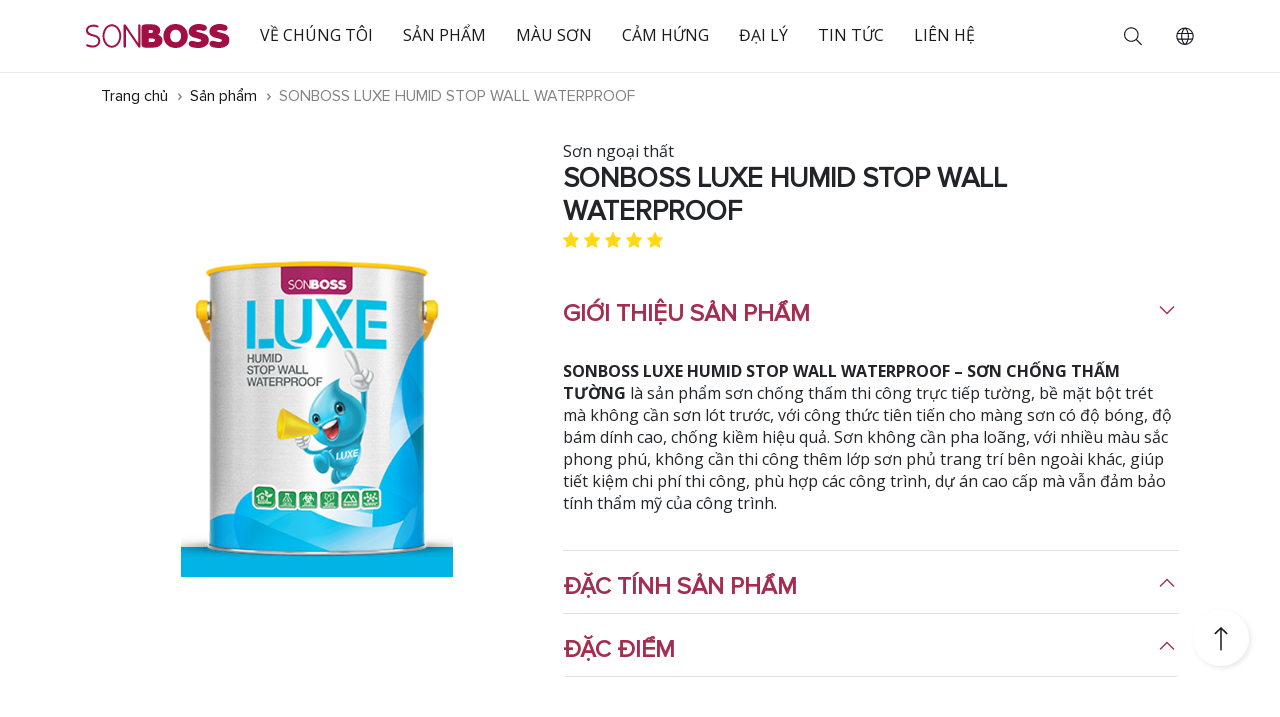

--- FILE ---
content_type: text/html; charset=UTF-8
request_url: https://sonboss.com.vn/products/sonboss-luxe-humid-stop-wall-waterproof
body_size: 13060
content:


		<!DOCTYPE><html lang="vi">
		
<head>
    
		<meta charset="utf-8">
	    <meta name="viewport" content="width=device-width, initial-scale=1">
		<link rel="profile" href="https://gmpg.org/xfn/11">
     	<link href="https://fonts.googleapis.com/css2?family=Open+Sans:wght@300;400;700&display=swap" rel="stylesheet" type="text/css"/>
		<title>SONBOSS LUXE HUMID STOP WALL WATERPROOF</title>
		<!-- Global site tag (gtag.js) - Google Ads: 969698048 -->
		<script async src="https://www.googletagmanager.com/gtag/js?id=GTM-PRWSKJJ3"></script>
		<script>
		  window.dataLayer = window.dataLayer || [];
		  function gtag(){dataLayer.push(arguments);}
		  gtag('js', new Date());

		  gtag('config','GTM-PRWSKJJ3');
		</script>
		<!-- Facebook Pixel Code -->
		<script>
		  !function(f,b,e,v,n,t,s)
		  {if(f.fbq)return;n=f.fbq=function(){n.callMethod?
		  n.callMethod.apply(n,arguments):n.queue.push(arguments)};
		  if(!f._fbq)f._fbq=n;n.push=n;n.loaded=!0;n.version='2.0';
		  n.queue=[];t=b.createElement(e);t.async=!0;
		  t.src=v;s=b.getElementsByTagName(e)[0];
		  s.parentNode.insertBefore(t,s)}(window, document,'script',
		  'https://connect.facebook.net/en_US/fbevents.js');
		  fbq('init', '1787889898171530');
		  fbq('track', 'PageView');
		</script>
		<noscript>
			<img height="1" width="1" style="display:none" src="https://www.facebook.com/tr?id=1787889898171530&ev=PageView&noscript=1"/>
		</noscript>
		<!-- End Facebook Pixel Code -->
		
<meta name='robots' content='max-image-preview:large' />
<link rel="alternate" href="https://sonboss.com.vn/en/products/sonboss-luxe-humid-stop-wall-waterproof-copy" hreflang="en" />
<link rel="alternate" href="https://sonboss.com.vn/products/sonboss-luxe-humid-stop-wall-waterproof" hreflang="vi" />
<link rel='dns-prefetch' href='//cdn.jsdelivr.net' />
<script type="text/javascript">
window._wpemojiSettings = {"baseUrl":"https:\/\/s.w.org\/images\/core\/emoji\/14.0.0\/72x72\/","ext":".png","svgUrl":"https:\/\/s.w.org\/images\/core\/emoji\/14.0.0\/svg\/","svgExt":".svg","source":{"concatemoji":"https:\/\/sonboss.com.vn\/wp-includes\/js\/wp-emoji-release.min.js?ver=6.2.8"}};
/*! This file is auto-generated */
!function(e,a,t){var n,r,o,i=a.createElement("canvas"),p=i.getContext&&i.getContext("2d");function s(e,t){p.clearRect(0,0,i.width,i.height),p.fillText(e,0,0);e=i.toDataURL();return p.clearRect(0,0,i.width,i.height),p.fillText(t,0,0),e===i.toDataURL()}function c(e){var t=a.createElement("script");t.src=e,t.defer=t.type="text/javascript",a.getElementsByTagName("head")[0].appendChild(t)}for(o=Array("flag","emoji"),t.supports={everything:!0,everythingExceptFlag:!0},r=0;r<o.length;r++)t.supports[o[r]]=function(e){if(p&&p.fillText)switch(p.textBaseline="top",p.font="600 32px Arial",e){case"flag":return s("\ud83c\udff3\ufe0f\u200d\u26a7\ufe0f","\ud83c\udff3\ufe0f\u200b\u26a7\ufe0f")?!1:!s("\ud83c\uddfa\ud83c\uddf3","\ud83c\uddfa\u200b\ud83c\uddf3")&&!s("\ud83c\udff4\udb40\udc67\udb40\udc62\udb40\udc65\udb40\udc6e\udb40\udc67\udb40\udc7f","\ud83c\udff4\u200b\udb40\udc67\u200b\udb40\udc62\u200b\udb40\udc65\u200b\udb40\udc6e\u200b\udb40\udc67\u200b\udb40\udc7f");case"emoji":return!s("\ud83e\udef1\ud83c\udffb\u200d\ud83e\udef2\ud83c\udfff","\ud83e\udef1\ud83c\udffb\u200b\ud83e\udef2\ud83c\udfff")}return!1}(o[r]),t.supports.everything=t.supports.everything&&t.supports[o[r]],"flag"!==o[r]&&(t.supports.everythingExceptFlag=t.supports.everythingExceptFlag&&t.supports[o[r]]);t.supports.everythingExceptFlag=t.supports.everythingExceptFlag&&!t.supports.flag,t.DOMReady=!1,t.readyCallback=function(){t.DOMReady=!0},t.supports.everything||(n=function(){t.readyCallback()},a.addEventListener?(a.addEventListener("DOMContentLoaded",n,!1),e.addEventListener("load",n,!1)):(e.attachEvent("onload",n),a.attachEvent("onreadystatechange",function(){"complete"===a.readyState&&t.readyCallback()})),(e=t.source||{}).concatemoji?c(e.concatemoji):e.wpemoji&&e.twemoji&&(c(e.twemoji),c(e.wpemoji)))}(window,document,window._wpemojiSettings);
</script>
<style type="text/css">
img.wp-smiley,
img.emoji {
	display: inline !important;
	border: none !important;
	box-shadow: none !important;
	height: 1em !important;
	width: 1em !important;
	margin: 0 0.07em !important;
	vertical-align: -0.1em !important;
	background: none !important;
	padding: 0 !important;
}
</style>
	<link rel='stylesheet' id='wp-block-library-css' href='https://sonboss.com.vn/wp-includes/css/dist/block-library/style.min.css?ver=6.2.8' type='text/css' media='all' />
<link rel='stylesheet' id='classic-theme-styles-css' href='https://sonboss.com.vn/wp-includes/css/classic-themes.min.css?ver=6.2.8' type='text/css' media='all' />
<style id='global-styles-inline-css' type='text/css'>
body{--wp--preset--color--black: #000000;--wp--preset--color--cyan-bluish-gray: #abb8c3;--wp--preset--color--white: #ffffff;--wp--preset--color--pale-pink: #f78da7;--wp--preset--color--vivid-red: #cf2e2e;--wp--preset--color--luminous-vivid-orange: #ff6900;--wp--preset--color--luminous-vivid-amber: #fcb900;--wp--preset--color--light-green-cyan: #7bdcb5;--wp--preset--color--vivid-green-cyan: #00d084;--wp--preset--color--pale-cyan-blue: #8ed1fc;--wp--preset--color--vivid-cyan-blue: #0693e3;--wp--preset--color--vivid-purple: #9b51e0;--wp--preset--gradient--vivid-cyan-blue-to-vivid-purple: linear-gradient(135deg,rgba(6,147,227,1) 0%,rgb(155,81,224) 100%);--wp--preset--gradient--light-green-cyan-to-vivid-green-cyan: linear-gradient(135deg,rgb(122,220,180) 0%,rgb(0,208,130) 100%);--wp--preset--gradient--luminous-vivid-amber-to-luminous-vivid-orange: linear-gradient(135deg,rgba(252,185,0,1) 0%,rgba(255,105,0,1) 100%);--wp--preset--gradient--luminous-vivid-orange-to-vivid-red: linear-gradient(135deg,rgba(255,105,0,1) 0%,rgb(207,46,46) 100%);--wp--preset--gradient--very-light-gray-to-cyan-bluish-gray: linear-gradient(135deg,rgb(238,238,238) 0%,rgb(169,184,195) 100%);--wp--preset--gradient--cool-to-warm-spectrum: linear-gradient(135deg,rgb(74,234,220) 0%,rgb(151,120,209) 20%,rgb(207,42,186) 40%,rgb(238,44,130) 60%,rgb(251,105,98) 80%,rgb(254,248,76) 100%);--wp--preset--gradient--blush-light-purple: linear-gradient(135deg,rgb(255,206,236) 0%,rgb(152,150,240) 100%);--wp--preset--gradient--blush-bordeaux: linear-gradient(135deg,rgb(254,205,165) 0%,rgb(254,45,45) 50%,rgb(107,0,62) 100%);--wp--preset--gradient--luminous-dusk: linear-gradient(135deg,rgb(255,203,112) 0%,rgb(199,81,192) 50%,rgb(65,88,208) 100%);--wp--preset--gradient--pale-ocean: linear-gradient(135deg,rgb(255,245,203) 0%,rgb(182,227,212) 50%,rgb(51,167,181) 100%);--wp--preset--gradient--electric-grass: linear-gradient(135deg,rgb(202,248,128) 0%,rgb(113,206,126) 100%);--wp--preset--gradient--midnight: linear-gradient(135deg,rgb(2,3,129) 0%,rgb(40,116,252) 100%);--wp--preset--duotone--dark-grayscale: url('#wp-duotone-dark-grayscale');--wp--preset--duotone--grayscale: url('#wp-duotone-grayscale');--wp--preset--duotone--purple-yellow: url('#wp-duotone-purple-yellow');--wp--preset--duotone--blue-red: url('#wp-duotone-blue-red');--wp--preset--duotone--midnight: url('#wp-duotone-midnight');--wp--preset--duotone--magenta-yellow: url('#wp-duotone-magenta-yellow');--wp--preset--duotone--purple-green: url('#wp-duotone-purple-green');--wp--preset--duotone--blue-orange: url('#wp-duotone-blue-orange');--wp--preset--font-size--small: 13px;--wp--preset--font-size--medium: 20px;--wp--preset--font-size--large: 36px;--wp--preset--font-size--x-large: 42px;--wp--preset--spacing--20: 0.44rem;--wp--preset--spacing--30: 0.67rem;--wp--preset--spacing--40: 1rem;--wp--preset--spacing--50: 1.5rem;--wp--preset--spacing--60: 2.25rem;--wp--preset--spacing--70: 3.38rem;--wp--preset--spacing--80: 5.06rem;--wp--preset--shadow--natural: 6px 6px 9px rgba(0, 0, 0, 0.2);--wp--preset--shadow--deep: 12px 12px 50px rgba(0, 0, 0, 0.4);--wp--preset--shadow--sharp: 6px 6px 0px rgba(0, 0, 0, 0.2);--wp--preset--shadow--outlined: 6px 6px 0px -3px rgba(255, 255, 255, 1), 6px 6px rgba(0, 0, 0, 1);--wp--preset--shadow--crisp: 6px 6px 0px rgba(0, 0, 0, 1);}:where(.is-layout-flex){gap: 0.5em;}body .is-layout-flow > .alignleft{float: left;margin-inline-start: 0;margin-inline-end: 2em;}body .is-layout-flow > .alignright{float: right;margin-inline-start: 2em;margin-inline-end: 0;}body .is-layout-flow > .aligncenter{margin-left: auto !important;margin-right: auto !important;}body .is-layout-constrained > .alignleft{float: left;margin-inline-start: 0;margin-inline-end: 2em;}body .is-layout-constrained > .alignright{float: right;margin-inline-start: 2em;margin-inline-end: 0;}body .is-layout-constrained > .aligncenter{margin-left: auto !important;margin-right: auto !important;}body .is-layout-constrained > :where(:not(.alignleft):not(.alignright):not(.alignfull)){max-width: var(--wp--style--global--content-size);margin-left: auto !important;margin-right: auto !important;}body .is-layout-constrained > .alignwide{max-width: var(--wp--style--global--wide-size);}body .is-layout-flex{display: flex;}body .is-layout-flex{flex-wrap: wrap;align-items: center;}body .is-layout-flex > *{margin: 0;}:where(.wp-block-columns.is-layout-flex){gap: 2em;}.has-black-color{color: var(--wp--preset--color--black) !important;}.has-cyan-bluish-gray-color{color: var(--wp--preset--color--cyan-bluish-gray) !important;}.has-white-color{color: var(--wp--preset--color--white) !important;}.has-pale-pink-color{color: var(--wp--preset--color--pale-pink) !important;}.has-vivid-red-color{color: var(--wp--preset--color--vivid-red) !important;}.has-luminous-vivid-orange-color{color: var(--wp--preset--color--luminous-vivid-orange) !important;}.has-luminous-vivid-amber-color{color: var(--wp--preset--color--luminous-vivid-amber) !important;}.has-light-green-cyan-color{color: var(--wp--preset--color--light-green-cyan) !important;}.has-vivid-green-cyan-color{color: var(--wp--preset--color--vivid-green-cyan) !important;}.has-pale-cyan-blue-color{color: var(--wp--preset--color--pale-cyan-blue) !important;}.has-vivid-cyan-blue-color{color: var(--wp--preset--color--vivid-cyan-blue) !important;}.has-vivid-purple-color{color: var(--wp--preset--color--vivid-purple) !important;}.has-black-background-color{background-color: var(--wp--preset--color--black) !important;}.has-cyan-bluish-gray-background-color{background-color: var(--wp--preset--color--cyan-bluish-gray) !important;}.has-white-background-color{background-color: var(--wp--preset--color--white) !important;}.has-pale-pink-background-color{background-color: var(--wp--preset--color--pale-pink) !important;}.has-vivid-red-background-color{background-color: var(--wp--preset--color--vivid-red) !important;}.has-luminous-vivid-orange-background-color{background-color: var(--wp--preset--color--luminous-vivid-orange) !important;}.has-luminous-vivid-amber-background-color{background-color: var(--wp--preset--color--luminous-vivid-amber) !important;}.has-light-green-cyan-background-color{background-color: var(--wp--preset--color--light-green-cyan) !important;}.has-vivid-green-cyan-background-color{background-color: var(--wp--preset--color--vivid-green-cyan) !important;}.has-pale-cyan-blue-background-color{background-color: var(--wp--preset--color--pale-cyan-blue) !important;}.has-vivid-cyan-blue-background-color{background-color: var(--wp--preset--color--vivid-cyan-blue) !important;}.has-vivid-purple-background-color{background-color: var(--wp--preset--color--vivid-purple) !important;}.has-black-border-color{border-color: var(--wp--preset--color--black) !important;}.has-cyan-bluish-gray-border-color{border-color: var(--wp--preset--color--cyan-bluish-gray) !important;}.has-white-border-color{border-color: var(--wp--preset--color--white) !important;}.has-pale-pink-border-color{border-color: var(--wp--preset--color--pale-pink) !important;}.has-vivid-red-border-color{border-color: var(--wp--preset--color--vivid-red) !important;}.has-luminous-vivid-orange-border-color{border-color: var(--wp--preset--color--luminous-vivid-orange) !important;}.has-luminous-vivid-amber-border-color{border-color: var(--wp--preset--color--luminous-vivid-amber) !important;}.has-light-green-cyan-border-color{border-color: var(--wp--preset--color--light-green-cyan) !important;}.has-vivid-green-cyan-border-color{border-color: var(--wp--preset--color--vivid-green-cyan) !important;}.has-pale-cyan-blue-border-color{border-color: var(--wp--preset--color--pale-cyan-blue) !important;}.has-vivid-cyan-blue-border-color{border-color: var(--wp--preset--color--vivid-cyan-blue) !important;}.has-vivid-purple-border-color{border-color: var(--wp--preset--color--vivid-purple) !important;}.has-vivid-cyan-blue-to-vivid-purple-gradient-background{background: var(--wp--preset--gradient--vivid-cyan-blue-to-vivid-purple) !important;}.has-light-green-cyan-to-vivid-green-cyan-gradient-background{background: var(--wp--preset--gradient--light-green-cyan-to-vivid-green-cyan) !important;}.has-luminous-vivid-amber-to-luminous-vivid-orange-gradient-background{background: var(--wp--preset--gradient--luminous-vivid-amber-to-luminous-vivid-orange) !important;}.has-luminous-vivid-orange-to-vivid-red-gradient-background{background: var(--wp--preset--gradient--luminous-vivid-orange-to-vivid-red) !important;}.has-very-light-gray-to-cyan-bluish-gray-gradient-background{background: var(--wp--preset--gradient--very-light-gray-to-cyan-bluish-gray) !important;}.has-cool-to-warm-spectrum-gradient-background{background: var(--wp--preset--gradient--cool-to-warm-spectrum) !important;}.has-blush-light-purple-gradient-background{background: var(--wp--preset--gradient--blush-light-purple) !important;}.has-blush-bordeaux-gradient-background{background: var(--wp--preset--gradient--blush-bordeaux) !important;}.has-luminous-dusk-gradient-background{background: var(--wp--preset--gradient--luminous-dusk) !important;}.has-pale-ocean-gradient-background{background: var(--wp--preset--gradient--pale-ocean) !important;}.has-electric-grass-gradient-background{background: var(--wp--preset--gradient--electric-grass) !important;}.has-midnight-gradient-background{background: var(--wp--preset--gradient--midnight) !important;}.has-small-font-size{font-size: var(--wp--preset--font-size--small) !important;}.has-medium-font-size{font-size: var(--wp--preset--font-size--medium) !important;}.has-large-font-size{font-size: var(--wp--preset--font-size--large) !important;}.has-x-large-font-size{font-size: var(--wp--preset--font-size--x-large) !important;}
.wp-block-navigation a:where(:not(.wp-element-button)){color: inherit;}
:where(.wp-block-columns.is-layout-flex){gap: 2em;}
.wp-block-pullquote{font-size: 1.5em;line-height: 1.6;}
</style>
<link rel='stylesheet' id='bodhi-svgs-attachment-css' href='https://sonboss.com.vn/wp-content/plugins/svg-support/css/svgs-attachment.css?ver=6.2.8' type='text/css' media='all' />
<link rel='stylesheet' id='style-css-css' href='https://sonboss.com.vn/wp-content/plugins/store-location-management/classes/client/css/style.css?ver=6.2.8' type='text/css' media='all' />
<link rel='stylesheet' id='style-bootstrap-css' href='https://cdn.jsdelivr.net/npm/bootstrap@4.6.0/dist/css/bootstrap.min.css?ver=2.2.3' type='text/css' media='all' />
<link rel='stylesheet' id='style-bootstrap-icons-css' href='https://cdn.jsdelivr.net/npm/bootstrap-icons@1.5.0/font/bootstrap-icons.css?ver=2.2.3' type='text/css' media='all' />
<link rel='stylesheet' id='style-slick-theme-css' href='https://sonboss.com.vn/wp-content/themes/sonboss/slick/slick-theme.css?ver=2.2.3' type='text/css' media='all' />
<link rel='stylesheet' id='style-slick-css' href='https://sonboss.com.vn/wp-content/themes/sonboss/slick/slick.css?ver=2.2.3' type='text/css' media='all' />
<link rel='stylesheet' id='style-header-css' href='https://sonboss.com.vn/wp-content/themes/sonboss/css/header.css?ver=2.2.3' type='text/css' media='all' />
<link rel='stylesheet' id='style-footer-css' href='https://sonboss.com.vn/wp-content/themes/sonboss/css/footer.css?ver=2.2.3' type='text/css' media='all' />
<link rel='stylesheet' id='style-theme-css' href='https://sonboss.com.vn/wp-content/themes/sonboss/style.css?ver=2.2.3' type='text/css' media='all' />
<link rel='stylesheet' id='style-newdetail-css' href='https://sonboss.com.vn/wp-content/themes/sonboss/css/newdetail.css?ver=2.2.3' type='text/css' media='all' />
<link rel='stylesheet' id='style-form-css' href='https://sonboss.com.vn/wp-content/themes/sonboss/css/form.css?ver=2.2.3' type='text/css' media='all' />
<link rel='stylesheet' id='style-newcard-css' href='https://sonboss.com.vn/wp-content/themes/sonboss/css/newcard.css?ver=2.2.3' type='text/css' media='all' />
<link rel='stylesheet' id='style-product-css' href='https://sonboss.com.vn/wp-content/themes/sonboss/css/product-list.css?ver=2.2.3' type='text/css' media='all' />
<link rel='stylesheet' id='style-product-detail-css' href='https://sonboss.com.vn/wp-content/themes/sonboss/css/product-detail.css?ver=2.2.3' type='text/css' media='all' />
<link rel='stylesheet' id='style-news-css' href='https://sonboss.com.vn/wp-content/themes/sonboss/css/news.css?ver=2.2.3' type='text/css' media='all' />
<script type='text/javascript' src='https://sonboss.com.vn/wp-includes/js/jquery/jquery.min.js?ver=3.6.4' id='jquery-core-js'></script>
<script type='text/javascript' src='https://sonboss.com.vn/wp-includes/js/jquery/jquery-migrate.min.js?ver=3.4.0' id='jquery-migrate-js'></script>
<script type='text/javascript' src='https://sonboss.com.vn/wp-content/plugins/svg-support/js/min/svgs-inline-min.js?ver=1.0.0' id='bodhi_svg_inline-js'></script>
<script type='text/javascript' id='bodhi_svg_inline-js-after'>
cssTarget="img.style-svg";ForceInlineSVGActive="false";
</script>
<script type='text/javascript' src='https://sonboss.com.vn/wp-content/themes/sonboss/js/jquery-1.11.0.min.js?ver=6.2.8' id='sonboss-jquery-min-js'></script>
<script type='text/javascript' src='https://sonboss.com.vn/wp-content/themes/sonboss/js/jquery-migrate-1.2.1.min.js?ver=6.2.8' id='sonboss-jquery-migrate-js'></script>
<script type='text/javascript' src='https://sonboss.com.vn/wp-content/themes/sonboss/js/bootstrap.bundle.min.js?ver=6.2.8' id='bootstrap.bundle.min.js-js'></script>
<link rel="https://api.w.org/" href="https://sonboss.com.vn/wp-json/" /><link rel="alternate" type="application/json" href="https://sonboss.com.vn/wp-json/wp/v2/products/3942" /><link rel="EditURI" type="application/rsd+xml" title="RSD" href="https://sonboss.com.vn/xmlrpc.php?rsd" />
<link rel="wlwmanifest" type="application/wlwmanifest+xml" href="https://sonboss.com.vn/wp-includes/wlwmanifest.xml" />
<meta name="generator" content="WordPress 6.2.8" />
<link rel="canonical" href="https://sonboss.com.vn/products/sonboss-luxe-humid-stop-wall-waterproof" />
<link rel='shortlink' href='https://sonboss.com.vn/?p=3942' />
<link rel="alternate" type="application/json+oembed" href="https://sonboss.com.vn/wp-json/oembed/1.0/embed?url=https%3A%2F%2Fsonboss.com.vn%2Fproducts%2Fsonboss-luxe-humid-stop-wall-waterproof" />
<link rel="alternate" type="text/xml+oembed" href="https://sonboss.com.vn/wp-json/oembed/1.0/embed?url=https%3A%2F%2Fsonboss.com.vn%2Fproducts%2Fsonboss-luxe-humid-stop-wall-waterproof&#038;format=xml" />
<!-- Facebook Pixel Code --> <script> !function(f,b,e,v,n,t,s) {if(f.fbq)return;n=f.fbq=function(){n.callMethod? n.callMethod.apply(n,arguments):n.queue.push(arguments)}; if(!f._fbq)f._fbq=n;n.push=n;n.loaded=!0;n.version='2.0'; n.queue=[];t=b.createElement(e);t.async=!0; t.src=v;s=b.getElementsByTagName(e)[0]; s.parentNode.insertBefore(t,s)}(window, document,'script', 'https://connect.facebook.net/en_US/fbevents.js'); fbq('init', '270550818307782'); fbq('track', 'PageView'); </script> <noscript><img height="1" width="1" style="display:none" src="https://www.facebook.com/tr?id=270550818307782&ev=PageView&noscript=1" /></noscript> <!-- End Facebook Pixel Code -->

<!-- Global site tag (gtag.js) - Google Analytics -->
<script async src="https://www.googletagmanager.com/gtag/js?id=UA-141633800-1"></script>
<script>
  window.dataLayer = window.dataLayer || [];
  function gtag(){dataLayer.push(arguments);}
  gtag('js', new Date());

  gtag('config', 'UA-141633800-1');
</script>

<!-- Google retargeting code-->
	  <!-- Global site tag (gtag.js) - Google Ads: 969698048 -->
	<script async src="https://www.googletagmanager.com/gtag/js?id=AW-969698048"></script>
	<script>
	  window.dataLayer = window.dataLayer || [];
	  function gtag(){dataLayer.push(arguments);}
	  gtag('js', new Date());

	  gtag('config', 'AW-969698048');
	</script>
	  <!-- End Google retargeting code-->

<meta name="google-site-verification" content="twFo78rDDC7UT2Uzm40pBw-bfP-GFR6BjawociZaQn0" /><link rel="shortcut icon" type="image/png" href="https://sonboss.com.vn/wp-content/themes/sonboss/assets/favicon.ico" /><style type="text/css">.recentcomments a{display:inline !important;padding:0 !important;margin:0 !important;}</style>
</head>

<body data-rsssl=1 class="products-template-default single single-products postid-3942 single-format-standard">

<main class="new-detail-page">
<header class="">
  <form name="search" action="/san-pham?tu-khoa=" method="GET">

    <div class="header__container d-none d-md-flex">

      <div class="container nav">

      <a href="https://sonboss.com.vn">

        <img class="logo logo-primary" src="https://sonboss.com.vn/wp-content/themes/sonboss/assets/logo.svg" />

        <img class="logo logo-secondary" src="https://sonboss.com.vn/wp-content/themes/sonboss/assets/logo-secondary.svg" />

      </a>

      <li class="nav-item"><a href="https://sonboss.com.vn/ve-chung-toi" title="Về chúng tôi">Về chúng tôi</a></li><li class="nav-item"><a href="https://sonboss.com.vn/san-pham" title="Sản phẩm">Sản phẩm</a></li><li class="nav-item"><a href="https://sonboss.com.vn/mau-son" title="Màu sơn">Màu sơn</a></li><li class="nav-item"><a href="https://sonboss.com.vn/danh-sach/cam-hung" title="Cảm hứng">Cảm hứng</a></li><li class="nav-item"><a href="https://sonboss.com.vn/dai-ly" title="Đại lý">Đại lý</a></li><li class="nav-item"><a href="https://sonboss.com.vn/danh-sach/tin-tuc" title="Tin Tức">Tin Tức</a></li><li class="nav-item"><a href="https://sonboss.com.vn/lien-he" title="Liên hệ">Liên hệ</a></li>
      </div>

      <div class="header-right-block">

      <div class="search__box">

        <svg class="input__search__icon" width="18" height="19" viewBox="0 0 18 19" fill="none" xmlns="http://www.w3.org/2000/svg">
            <a xlink:href="https://www.google.com" style="cursor: pointer">
            </a>
          <path
            d="M17.8945 17.1953L13.3594 12.6602C13.2656 12.5664 13.1602 12.5195 13.043 12.5195H12.6914C13.3008 11.8633 13.7695 11.1133 14.0977 10.2695C14.4492 9.40234 14.625 8.5 14.625 7.5625C14.625 6.22656 14.2969 5.00781 13.6406 3.90625C12.9844 2.78125 12.0938 1.89063 10.9688 1.23438C9.86719 0.578125 8.64844 0.25 7.3125 0.25C5.97656 0.25 4.74609 0.578125 3.62109 1.23438C2.51953 1.89063 1.64062 2.78125 0.984375 3.90625C0.328125 5.00781 0 6.22656 0 7.5625C0 8.89844 0.328125 10.1289 0.984375 11.2539C1.64062 12.3555 2.51953 13.2344 3.62109 13.8906C4.74609 14.5469 5.97656 14.875 7.3125 14.875C8.25 14.875 9.14062 14.7109 9.98438 14.3828C10.8516 14.0312 11.6133 13.5508 12.2695 12.9414V13.293C12.2695 13.4102 12.3164 13.5039 12.4102 13.5742L16.9453 18.1094C17.0156 18.2031 17.1094 18.25 17.2266 18.25C17.3438 18.25 17.4492 18.2031 17.543 18.1094L17.8945 17.793C17.9648 17.6992 18 17.5938 18 17.4766C18 17.3594 17.9648 17.2656 17.8945 17.1953ZM7.3125 13.75C6.1875 13.75 5.14453 13.4805 4.18359 12.9414C3.24609 12.3789 2.49609 11.6289 1.93359 10.6914C1.39453 9.73047 1.125 8.6875 1.125 7.5625C1.125 6.4375 1.39453 5.40625 1.93359 4.46875C2.49609 3.50781 3.24609 2.75781 4.18359 2.21875C5.14453 1.65625 6.1875 1.375 7.3125 1.375C8.4375 1.375 9.46875 1.65625 10.4062 2.21875C11.3672 2.75781 12.1172 3.50781 12.6562 4.46875C13.2188 5.40625 13.5 6.4375 13.5 7.5625C13.5 8.6875 13.2188 9.73047 12.6562 10.6914C12.1172 11.6289 11.3672 12.3789 10.4062 12.9414C9.46875 13.4805 8.4375 13.75 7.3125 13.75Z"
            fill="#18191F"
          />
        </svg>
        <!-- <input type="submit"/> -->
        <input type="text" name="tu-khoa" class="input__search" />

      </div>

      <svg class="i18n-icon" width="18" height="18" viewBox="0 0 18 18" fill="none" xmlns="http://www.w3.org/2000/svg">
        <path  d="M17.7188 9.25C17.7188 7.67969 17.3203 6.22656 16.5234 4.89062C15.75 3.55469 14.6953 2.5 13.3594 1.72656C12.0234 0.929687 10.5703 0.53125 9 0.53125C7.42969 0.53125 5.97656 0.929687 4.64062 1.72656C3.30469 2.5 2.23828 3.55469 1.44141 4.89062C0.667969 6.22656 0.28125 7.67969 0.28125 9.25C0.28125 10.8203 0.667969 12.2734 1.44141 13.6094C2.23828 14.9453 3.30469 16 4.64062 16.7734C5.97656 17.5703 7.42969 17.9688 9 17.9688C10.5703 17.9688 12.0234 17.5703 13.3594 16.7734C14.6953 16 15.75 14.9453 16.5234 13.6094C17.3203 12.2734 17.7188 10.8203 17.7188 9.25ZM16.2422 11.5H12.7617C12.9961 10 12.9961 8.5 12.7617 7H16.2422C16.7109 8.5 16.7109 10 16.2422 11.5ZM9 16.7734C7.89844 15.7891 7.11328 14.4062 6.64453 12.625H11.3555C10.8867 14.4062 10.1016 15.7891 9 16.7734ZM6.36328 11.5C6.10547 10 6.10547 8.5 6.36328 7H11.6367C11.8945 8.5 11.8945 10 11.6367 11.5H6.36328ZM9 1.72656C10.1016 2.71094 10.8867 4.09375 11.3555 5.875H6.64453C7.11328 4.09375 7.89844 2.71094 9 1.72656ZM15.8203 5.875H12.5508C12.1523 4.28125 11.5195 2.93359 10.6523 1.83203C11.7773 2.08984 12.7852 2.57031 13.6758 3.27344C14.5898 3.97656 15.3047 4.84375 15.8203 5.875ZM7.34766 1.83203C6.48047 2.93359 5.84766 4.28125 5.44922 5.875H2.17969C2.69531 4.84375 3.39844 3.97656 4.28906 3.27344C5.20312 2.57031 6.22266 2.08984 7.34766 1.83203ZM1.75781 7H5.23828C5.00391 8.5 5.00391 10 5.23828 11.5H1.75781C1.28906 10 1.28906 8.5 1.75781 7ZM2.17969 12.625H5.48438C5.85938 14.2188 6.48047 15.5664 7.34766 16.668C6.22266 16.4102 5.20312 15.9297 4.28906 15.2266C3.39844 14.5234 2.69531 13.6562 2.17969 12.625ZM10.6523 16.668C11.5195 15.5664 12.1406 14.2188 12.5156 12.625H15.8203C15.3047 13.6562 14.5898 14.5234 13.6758 15.2266C12.7852 15.9297 11.7773 16.4102 10.6523 16.668Z"
          fill="#18191F"
        />
      </svg>

      <div class="language-wrapper" >
        <ul>
          	<li class="lang-item lang-item-3 lang-item-en lang-item-first"><a lang="en-US" hreflang="en-US" href="https://sonboss.com.vn/en/products/sonboss-luxe-humid-stop-wall-waterproof-copy"><img src="[data-uri]" alt="English" width="16" height="11" style="height: 11px; width: 16px;" /><span style="margin-left:0.3em;">English</span></a></li>
	<li class="lang-item lang-item-6 lang-item-vi current-lang"><a lang="vi" hreflang="vi" href="https://sonboss.com.vn/products/sonboss-luxe-humid-stop-wall-waterproof"><img src="[data-uri]" alt="Tiếng Việt" width="16" height="11" style="height: 11px; width: 16px;" /><span style="margin-left:0.3em;">Tiếng Việt</span></a></li>
        </ul>
      </div>
    </div>
  </form>
</div>
<form name="search" action="/san-pham?tu-khoa=" method="GET">
   <div class="header__container header__container--mobile d-flex d-md-none">
    <div class="search__box--mobile">
            <svg class="input__search__icon--mobile" width="18" height="19" viewBox="0 0 18 19" fill="none" xmlns="http://www.w3.org/2000/svg">
        <path style="fill:#4F4F4F" d="M17.8945 17.1953L13.3594 12.6602C13.2656 12.5664 13.1602 12.5195 13.043 12.5195H12.6914C13.3008 11.8633 13.7695 11.1133 14.0977 10.2695C14.4492 9.40234 14.625 8.5 14.625 7.5625C14.625 6.22656 14.2969 5.00781 13.6406 3.90625C12.9844 2.78125 12.0938 1.89063 10.9688 1.23438C9.86719 0.578125 8.64844 0.25 7.3125 0.25C5.97656 0.25 4.74609 0.578125 3.62109 1.23438C2.51953 1.89063 1.64062 2.78125 0.984375 3.90625C0.328125 5.00781 0 6.22656 0 7.5625C0 8.89844 0.328125 10.1289 0.984375 11.2539C1.64062 12.3555 2.51953 13.2344 3.62109 13.8906C4.74609 14.5469 5.97656 14.875 7.3125 14.875C8.25 14.875 9.14062 14.7109 9.98438 14.3828C10.8516 14.0312 11.6133 13.5508 12.2695 12.9414V13.293C12.2695 13.4102 12.3164 13.5039 12.4102 13.5742L16.9453 18.1094C17.0156 18.2031 17.1094 18.25 17.2266 18.25C17.3438 18.25 17.4492 18.2031 17.543 18.1094L17.8945 17.793C17.9648 17.6992 18 17.5938 18 17.4766C18 17.3594 17.9648 17.2656 17.8945 17.1953ZM7.3125 13.75C6.1875 13.75 5.14453 13.4805 4.18359 12.9414C3.24609 12.3789 2.49609 11.6289 1.93359 10.6914C1.39453 9.73047 1.125 8.6875 1.125 7.5625C1.125 6.4375 1.39453 5.40625 1.93359 4.46875C2.49609 3.50781 3.24609 2.75781 4.18359 2.21875C5.14453 1.65625 6.1875 1.375 7.3125 1.375C8.4375 1.375 9.46875 1.65625 10.4062 2.21875C11.3672 2.75781 12.1172 3.50781 12.6562 4.46875C13.2188 5.40625 13.5 6.4375 13.5 7.5625C13.5 8.6875 13.2188 9.73047 12.6562 10.6914C12.1172 11.6289 11.3672 12.3789 10.4062 12.9414C9.46875 13.4805 8.4375 13.75 7.3125 13.75Z" fill="#ffffff" />
      </svg>
      
        <input type="text" name="tu-khoa" class="input__search--mobile" />
    </div>
    <a href="https://sonboss.com.vn">
                <img class="logo" src="https://sonboss.com.vn/wp-content/themes/sonboss/assets/logo1.png" />
            </a>
    <svg class="hamburger" width="23" height="19" viewBox="0 0 23 19" fill="none" xmlns="http://www.w3.org/2000/svg">

      <path style="fill:#4F4F4F" d="M22.4453 2.03906H0.304688C0.236979 2.03906 0.169271 2.00521 0.101562 1.9375C0.0338542 1.86979 0 1.80208 0 1.73438V0.515625C0 0.447917 0.0338542 0.380208 0.101562 0.3125C0.169271 0.244792 0.236979 0.210938 0.304688 0.210938H22.4453C22.513 0.210938 22.5807 0.244792 22.6484 0.3125C22.7161 0.380208 22.75 0.447917 22.75 0.515625V1.73438C22.75 1.80208 22.7161 1.86979 22.6484 1.9375C22.5807 2.00521 22.513 2.03906 22.4453 2.03906ZM22.4453 10.1641H0.304688C0.236979 10.1641 0.169271 10.1302 0.101562 10.0625C0.0338542 9.99479 0 9.92708 0 9.85938V8.64062C0 8.57292 0.0338542 8.50521 0.101562 8.4375C0.169271 8.36979 0.236979 8.33594 0.304688 8.33594H22.4453C22.513 8.33594 22.5807 8.36979 22.6484 8.4375C22.7161 8.50521 22.75 8.57292 22.75 8.64062V9.85938C22.75 9.92708 22.7161 9.99479 22.6484 10.0625C22.5807 10.1302 22.513 10.1641 22.4453 10.1641ZM22.4453 18.2891H0.304688C0.236979 18.2891 0.169271 18.2552 0.101562 18.1875C0.0338542 18.1198 0 18.0521 0 17.9844V16.7656C0 16.6979 0.0338542 16.6302 0.101562 16.5625C0.169271 16.4948 0.236979 16.4609 0.304688 16.4609H22.4453C22.513 16.4609 22.5807 16.4948 22.6484 16.5625C22.7161 16.6302 22.75 16.6979 22.75 16.7656V17.9844C22.75 18.0521 22.7161 18.1198 22.6484 18.1875C22.5807 18.2552 22.513 18.2891 22.4453 18.2891Z" fill="#ffffff"/>
    </svg>
    <svg class="menu__close" width="20" height="19" viewBox="0 0 20 19" fill="none" xmlns="http://www.w3.org/2000/svg">
      <path d="M11.4219 9.5L18.9141 2.00781C19.0234 1.86198 19.0781 1.69792 19.0781 1.51562C19.0781 1.33333 19.0234 1.1875 18.9141 1.07812L18.4219 0.585938C18.3125 0.476562 18.1667 0.421875 17.9844 0.421875C17.8021 0.421875 17.638 0.476562 17.4922 0.585938L10 8.07812L2.50781 0.585938C2.36198 0.476562 2.19792 0.421875 2.01562 0.421875C1.83333 0.421875 1.6875 0.476562 1.57812 0.585938L1.08594 1.07812C0.976562 1.1875 0.921875 1.33333 0.921875 1.51562C0.921875 1.69792 0.976562 1.86198 1.08594 2.00781L8.63281 9.5L1.08594 16.9922C0.976562 17.138 0.921875 17.3021 0.921875 17.4844C0.921875 17.6667 0.976562 17.8125 1.08594 17.9219L1.57812 18.4141C1.6875 18.5234 1.83333 18.5781 2.01562 18.5781C2.19792 18.5781 2.36198 18.5234 2.50781 18.4141L10 10.8672L17.4922 18.4141C17.638 18.5234 17.8021 18.5781 17.9844 18.5781C18.1667 18.5781 18.3125 18.5234 18.4219 18.4141L18.9141 17.9219C19.0234 17.8125 19.0781 17.6667 19.0781 17.4844C19.0781 17.3021 19.0234 17.138 18.9141 16.9922L11.4219 9.5Z" fill="#333333"/>
    </svg>

    <div class="header__popup--mobile">
      <ul>
        <li><a class=""href="https://sonboss.com.vn/ve-chung-toi" title="Về chúng tôi">Về chúng tôi</a></li><li><a class=""href="https://sonboss.com.vn/san-pham" title="Sản phẩm">Sản phẩm</a></li><li><a class=""href="https://sonboss.com.vn/mau-son" title="Màu sơn">Màu sơn</a></li><li><a class=""href="https://sonboss.com.vn/danh-sach/cam-hung" title="Cảm hứng">Cảm hứng</a></li><li><a class=""href="https://sonboss.com.vn/dai-ly" title="Đại lý">Đại lý</a></li><li><a class=""href="https://sonboss.com.vn/danh-sach/tin-tuc" title="Tin Tức">Tin Tức</a></li><li><a class=""href="https://sonboss.com.vn/lien-he" title="Liên hệ">Liên hệ</a></li>      </ul>
      <div class="d-flex header__popup__lang">
        	<li class="lang-item lang-item-3 lang-item-en lang-item-first"><a lang="en-US" hreflang="en-US" href="https://sonboss.com.vn/en/products/sonboss-luxe-humid-stop-wall-waterproof-copy"><img src="[data-uri]" alt="English" width="16" height="11" style="height: 11px; width: 16px;" /><span style="margin-left:0.3em;">English</span></a></li>
	<li class="lang-item lang-item-6 lang-item-vi current-lang"><a lang="vi" hreflang="vi" href="https://sonboss.com.vn/products/sonboss-luxe-humid-stop-wall-waterproof"><img src="[data-uri]" alt="Tiếng Việt" width="16" height="11" style="height: 11px; width: 16px;" /><span style="margin-left:0.3em;">Tiếng Việt</span></a></li>
      </div>
</div>  
  </div>
</form>

</header>    <!-- breadcrumb -->
    <div class="container main-body"> 
      <nav aria-label="breadcrumb">
        <ol class="breadcrumb">
          <li class="breadcrumb-item">
          	<a href="https://sonboss.com.vn">Trang chủ             <img src="https://sonboss.com.vn/wp-content/themes/sonboss/assets/right_arrow.png" style="margin-left: 6px;"> 
            </a>
          </li>
          <li class="breadcrumb-item">
          	<a href="https://sonboss.com.vn/san-pham">Sản phẩm              <img src="https://sonboss.com.vn/wp-content/themes/sonboss/assets/right_arrow.png" style="margin-left: 6px;">
            </a>
          </li>
          <li class="breadcrumb-item active">
          	<a href="#">SONBOSS LUXE HUMID STOP WALL WATERPROOF</a>
          </li>
        </ol>
      </nav>
      <div class="product-detail"> 
        <div class="row">
          <div class="col-12 col-md-5 bg-img-container">
            <div class="cs-bg-img-wrapper" style="position: relative;text-align: center;">
              <div class="cs-bg-img" style="background: #02b3e5" ></div>
              <img class="product-detail__img" src="https://sonboss.com.vn/wp-content/uploads/2021/07/9-SONBOSS-LUXE-HUMID-STOP-WALL-WATERPROOF.png"> 
           </div>
          </div>
          <div class="col-12 col-md-7 product-detail__content">
            <div class="mb-5">
              <p class="subtitle mb-3">Sơn ngoại thất</p>
              <h3 class="title">SONBOSS LUXE HUMID STOP WALL WATERPROOF</h3>
              <ul class="list-unstyle d-flex rating-stars">
              	<li class="bi-star-fill" style="list-style: none;"></li><li class="bi-star-fill" style="list-style: none;"></li><li class="bi-star-fill" style="list-style: none;"></li><li class="bi-star-fill" style="list-style: none;"></li><li class="bi-star-fill" style="list-style: none;"></li>              </ul>
            </div>
            <div class="accordion" id="accordionExample">
              <div class="card">
                <div class="card-header" id="headingOne">
                  <h2 class="mb-0">
                    <h3 class="open-link" type="button" data-toggle="collapse" data-target="#collapseOne" aria-expanded="true" aria-controls="collapseOne">
                      Giới thiệu sản phẩm                      <div class="cs-button " id="cs-button-info">
                        <img src="https://sonboss.com.vn/wp-content/themes/sonboss/assets/Arrow_Down.png">
                      </div>
                    </h3>
                  </h2>
                </div>
                <div id="collapseOne" class="collapse show" aria-labelledby="headingOne" data-parent="#accordionExample">
                  <div class="card-body px-0">
                    <p><strong>SONBOSS LUXE HUMID STOP WALL WATERPROOF &#8211; SƠN CHỐNG THẤM TƯỜNG</strong> là sản phẩm sơn chống thấm thi công trực tiếp tường, bề mặt bột trét mà không cần sơn lót trước, với công thức tiên tiến cho màng sơn có độ bóng, độ bám dính cao, chống kiềm hiệu quả. Sơn không cần pha loãng, với nhiều màu sắc phong phú, không cần thi công thêm lớp sơn phủ trang trí bên ngoài khác, giúp tiết kiệm chi phí thi công, phù hợp các công trình, dự án cao cấp mà vẫn đảm bảo tính thẩm mỹ của công trình.</p>
                </div>
                </div>
              </div>
              <div class="card">
                <div class="card-header" id="headingTwo">
                  <h2 class="mb-0">
                    <h3 class="open-link collapsed" type="button" data-toggle="collapse" data-target="#collapseTwo" aria-expanded="false" aria-controls="collapseTwo">
                      Đặc tính sản phẩm                      <div class="cs-button" id="cs-button-properties">
                        <img src="https://sonboss.com.vn/wp-content/themes/sonboss/assets/Arrow_Up.png">
                      </div>
                    </h3>
                  </h2>
                </div>
                <div id="collapseTwo" class="collapse " aria-labelledby="headingTwo" data-parent="#accordionExample">
                  <div class="card-body">
                    <ul class="list-unstyle">
                    	<li>Loại sơn: Bóng</li><li> Màu sắc: Trắng (pha màu theo bộ sưu tập SONBOSS LUXE)</li>                    </ul>
                    
                  </div>
                </div>
              </div>
              <div class="card">
                <div class="card-header" id="headingThree">
                  <h2 class="mb-0">
                    <h3 class="open-link collapsed" type="button" data-toggle="collapse" data-target="#collapseThree" aria-expanded="false" aria-controls="collapseThree">
                     ĐẶC ĐIỂM                      <div class="cs-button" id="cs-button-advantages">
                        <img src="https://sonboss.com.vn/wp-content/themes/sonboss/assets/Arrow_Up.png">
                      </div>
                    </h3>
                  </h2>
                </div>
                <div id="collapseThree" class="collapse " aria-labelledby="headingThree" data-parent="#accordionExample">
                  <div class="card-body">
                    <ul class="list-unstyle">
                       <li>Màu sắc phong phú</li><li> Chống rêu mốc</li><li> Chống bám bụi</li><li> Chống bám bẩn</li><li> Chống thấm từ ngoài vào</li><li> Chống thấm từ trong ra</li><li> Kháng kiềm tốt</li><li> Bền màu</li><li> Độ bám dính cao</li><li> Ngăn nước từ đất thấm lên chân tường</li><li> Ít hóa chất bay hơi độc hại</li><li> Không chứa chất độc hại</li><li> Không chứa APEO (chất ảnh hưởng sức khỏe)</li><li> Không chứa kim loại nặng</li><li> Không chứa Phóc-môn</li>                    </ul>
                  </div>
                </div>
              </div>
            </div>
          </div>
        </div>       
      </div>
    </div>

<style>
.slick-track{}
.product__subTitle,.product__features{font-weight: 400;}
</style>

<div class="product-bottom">
    <div class="container">
        <h3 class="product-bottom-title">Sản phẩm liên quan</h3>
			   <!-- <div class="new-detail-other"> -->
			    <div class="container">

			        <div class="position-relative">

				        <div class="prev__event"></div>

				        <div class="next__event"></div>

				        <div class="event__slider_product">

				        						            <div class="col-12 col-sm2 col-md-3" style="">
					              <div class="product sonboss-luxe">
					                  <img class="product__img" src="https://sonboss.com.vn/wp-content/uploads/2021/11/SONBOSS-LUXE-INTERIOR-SOFT-GLOSS-FINISH-4375L-01-117x146.png">
					                  <p class="product__subTitle">Sơn ngoại thất</p>
					                  <p class="product__title">SONBOSS LUXE INTERIOR SOFT GLOSS FINISH</p>
					                  <ul class="product__features">
					                    <li>Chùi rửa được</li><li> Độ bám dính cao</li><li> Độ che phủ cao</li><li> Chống nấm mốc</li>					                  </ul>
					                  <a href="https://sonboss.com.vn/products/sonboss-luxe-interior-soft-gloss-finish" class="btn btn-rounded">Xem sản phẩm</a>
					              </div>
					            </div>
					            					            <div class="col-12 col-sm2 col-md-3" style="">
					              <div class="product sonboss-luxe">
					                  <img class="product__img" src="https://sonboss.com.vn/wp-content/uploads/2021/07/9-SONBOSS-LUXE-HUMID-STOP-WALL-WATERPROOF-117x146.png">
					                  <p class="product__subTitle">Sơn ngoại thất</p>
					                  <p class="product__title">SONBOSS LUXE HUMID STOP WALL WATERPROOF</p>
					                  <ul class="product__features">
					                    <li>Màu sắc phong phú</li><li> Chống rêu mốc</li><li> Chống bám bụi</li><li> Chống bám bẩn</li>					                  </ul>
					                  <a href="https://sonboss.com.vn/products/sonboss-luxe-humid-stop-wall-waterproof" class="btn btn-rounded">Xem sản phẩm</a>
					              </div>
					            </div>
					            					            <div class="col-12 col-sm2 col-md-3" style="">
					              <div class="product sonboss-luxe">
					                  <img class="product__img" src="https://sonboss.com.vn/wp-content/uploads/2021/07/5-SONBOSS-LUXE-INTERIOR-ALKALI-RESISTER-2-117x146.png">
					                  <p class="product__subTitle">Sơn ngoại thất</p>
					                  <p class="product__title">SONBOSS LUXE INTERIOR ALKALI RESISTER</p>
					                  <ul class="product__features">
					                    <li>Dễ thi công</li><li> Bám dính cao</li><li> Kháng kiềm tốt</li><li> Ít hóa chất bay hơi độc hại</li>					                  </ul>
					                  <a href="https://sonboss.com.vn/products/sonboss-luxe-interior-alkali-resister" class="btn btn-rounded">Xem sản phẩm</a>
					              </div>
					            </div>
					            					            <div class="col-12 col-sm2 col-md-3" style="">
					              <div class="product sonboss-luxe">
					                  <img class="product__img" src="https://sonboss.com.vn/wp-content/uploads/2021/07/1-SONBOSS-LUXE-WALL-FILLER-INTERIOR-117x146.png">
					                  <p class="product__subTitle">Sơn ngoại thất</p>
					                  <p class="product__title">SONBOSS LUXE WALL FILLER INTERIOR</p>
					                  <ul class="product__features">
					                    <li>Dễ thi công</li><li> Kéo nhẹ tay</li><li> Độ bám dính cao</li><li> Bề mặt phẳng mịn</li>					                  </ul>
					                  <a href="https://sonboss.com.vn/products/sonboss-luxe-wall-filler-interior" class="btn btn-rounded">Xem sản phẩm</a>
					              </div>
					            </div>
					            					            <div class="col-12 col-sm2 col-md-3" style="">
					              <div class="product sonboss-luxe">
					                  <img class="product__img" src="https://sonboss.com.vn/wp-content/uploads/2021/09/SONBOSS-LIXE-GLOW-MAX-INT-117x146.png">
					                  <p class="product__subTitle">Sơn ngoại thất</p>
					                  <p class="product__title">SONBOSS LUXE INTERIOR GLOW MAX</p>
					                  <ul class="product__features">
					                    <li>Siêu bóng (*)</li><li> Che lấp các vết nứt nhỏ</li><li> Độ che phủ cao</li><li> Chùi rửa được</li>					                  </ul>
					                  <a href="https://sonboss.com.vn/products/sonboss-luxe-interior-glow-max" class="btn btn-rounded">Xem sản phẩm</a>
					              </div>
					            </div>
					            					            <div class="col-12 col-sm2 col-md-3" style="">
					              <div class="product sonboss-luxe">
					                  <img class="product__img" src="https://sonboss.com.vn/wp-content/uploads/2021/09/24-SONBOSS-LUXE-INTERNER-SPECIAL-WATERPROOF-A-117x146.png">
					                  <p class="product__subTitle">Sơn ngoại thất</p>
					                  <p class="product__title">SONBOSS LUXE INTERNER SPECIAL WATERPROOF</p>
					                  <ul class="product__features">
					                    <li>Chịu ngâm ngập trong nước</li><li> Bám dính tốt</li><li> Che lấp vết nứt</li><li> Độ co giãn rất cao</li>					                  </ul>
					                  <a href="https://sonboss.com.vn/products/sonboss-luxe-interner-special-waterproof" class="btn btn-rounded">Xem sản phẩm</a>
					              </div>
					            </div>
					            					            <div class="col-12 col-sm2 col-md-3" style="">
					              <div class="product sonboss-luxe">
					                  <img class="product__img" src="https://sonboss.com.vn/wp-content/uploads/2021/09/23-SONBOSS-LUXE-INTERIOR-CEILING-FINISH-117x146.png">
					                  <p class="product__subTitle">Sơn ngoại thất</p>
					                  <p class="product__title">SONBOSS LUXE INTERIOR CEILING FINISH</p>
					                  <ul class="product__features">
					                    <li>Dễ thi công</li><li> Màu sắc trắng</li><li> Độ che phủ cao</li>					                  </ul>
					                  <a href="https://sonboss.com.vn/products/sonboss-luxe-interior-ceiling-finish" class="btn btn-rounded">Xem sản phẩm</a>
					              </div>
					            </div>
					            					            <div class="col-12 col-sm2 col-md-3" style="">
					              <div class="product sonboss-luxe">
					                  <img class="product__img" src="https://sonboss.com.vn/wp-content/uploads/2021/09/SONBOSS-LUXE-CEILING-BOOST-335L-dep-b-04-117x146.png">
					                  <p class="product__subTitle">Sơn ngoại thất</p>
					                  <p class="product__title">SONBOSS LUXE CEILING BOOST</p>
					                  <ul class="product__features">
					                    <li>Màu sắc trắng</li><li> Độ che phủ cao</li><li> Độ bám dính cao</li><li> Chống nấm mốc (*)</li>					                  </ul>
					                  <a href="https://sonboss.com.vn/products/sonboss-luxe-ceiling-boost" class="btn btn-rounded">Xem sản phẩm</a>
					              </div>
					            </div>
					            
				        </div>
				    
				    </div>

			    </div>

			<!-- </div> -->

    </div>
</div>


<script type="text/javascript">
   (function($)
    {
        $(document).ready(function()
        {

          document.getElementById("cs-button-info").onclick = function () 
          {
              if($("#collapseOne").hasClass("show")){
                  var element = document.getElementById("collapseOne");
                  $('#cs-button-info').html('');
                  $('#cs-button-info').html('<img src="https://sonboss.com.vn/wp-content/themes/sonboss/assets/Arrow_Up.png">');
                  element.classList.remove("show");
               }
              else{
                 var element = document.getElementById("collapseOne");
                 $('#cs-button-info').html('');
                 $('#cs-button-info').html('<img src="https://sonboss.com.vn/wp-content/themes/sonboss/assets/Arrow_Down.png">');
                 element.classList.add("show");
             }
          };
          document.getElementById("cs-button-properties").onclick = function () 
          {
              if($("#collapseTwo").hasClass("show")){
                  var element = document.getElementById("collapseTwo");
                  $('#cs-button-properties').html('');
                  $('#cs-button-properties').html('<img src="https://sonboss.com.vn/wp-content/themes/sonboss/assets/Arrow_Up.png">');
                  element.classList.remove("show");
               }
              else{
                 var element = document.getElementById("collapseTwo");
                 $('#cs-button-properties').html('');
                 $('#cs-button-properties').html('<img src="https://sonboss.com.vn/wp-content/themes/sonboss/assets/Arrow_Down.png">');
                 element.classList.add("show");
             }
          };
          document.getElementById("cs-button-advantages").onclick = function () 
          {
              if($("#collapseThree").hasClass("show")){
                  var element = document.getElementById("collapseThree");
                  $('#cs-button-advantages').html('');
                  $('#cs-button-advantages').html('<img src="https://sonboss.com.vn/wp-content/themes/sonboss/assets/Arrow_Up.png">');
                  element.classList.remove("show");
               }
              else{
                 var element = document.getElementById("collapseThree");
                 $('#cs-button-advantages').html('');
                 $('#cs-button-advantages').html('<img src="https://sonboss.com.vn/wp-content/themes/sonboss/assets/Arrow_Down.png">');

                 element.classList.add("show");
             }
          };
        })
      })(jQuery)
</script>


<footer class="footer-section">

  <div class="container row no-gutters">

    <div class="col-md-3 col-12">

      <img class="footer__logo" src="/wp-content/themes/sonboss/assets/logo.svg" />

      <p>Sơn chống thấm thế hệ mới SONBOSS thuộc Công ty 4 ORANGES Co., Ltd được sản xuất trên dây chuyền công nghệ hiện đại với chất lượng vượt trội và màu sắc phong phú.</p>

      <div class="social">

        
          <a href="https://www.facebook.com/sonbossSB">

            <img class="icon" src="/wp-content/themes/sonboss/assets/Facebook-sb.svg" />

          </a>

        
          <a href=" https://zalo.me/2305665127411566690">

            <img class="icon" src="/wp-content/themes/sonboss/assets/zalo.png" />

          </a>

        
          <a href="https://www.youtube.com/channel/UCsmBnaoiLl3AeHsXWUXqQzw">

            <img class="icon" src="/wp-content/themes/sonboss/assets/Youtube.svg" />

          </a>

        
      </div>

    </div>

    <div class="col-md-3 col-6 px-md-4 footer-2">

      <h4>Công ty</h4>

      <a class="footer__link" href="https://sonboss.com.vn/">SONBOSS &#8211; CHỐNG THẤM THẾ HỆ MỚI</a><a class="footer__link" href="https://sonboss.com.vn/ve-chung-toi">Về chúng tôi</a><a class="footer__link" href="https://sonboss.com.vn/danh-sach/tin-tuc">Tin Tức</a><a class="footer__link" href="https://sonboss.com.vn/lien-he">Liên hệ</a>
    </div>

    <div class="col-md-3 col-6 px-md-4">

      <h4>Sản phẩm</h4>

       <a class="footer__link" href="/san-pham?number=24&product-type%5B%5D=317&submit=reload">SONBOSS</a><a class="footer__link" href="/san-pham?number=24&product-type%5B%5D=323&submit=reload">SONBOSS LUXE</a><a class="footer__link" href="/san-pham?number=24&product-type%5B%5D=325&submit=reload">SONBOSS BB BLON</a><a class="footer__link" href="/san-pham?number=24&product-type%5B%5D=331&submit=reload">SONBOSS HIPOZ</a>
    </div>

    <div class="col-md-3 col-12 pl-md-4 pt-md-0 pt-5">

     <h4>Liên hệ</h4>

      <div class="footer__contact d-flex align-items-center">
        <a href="tel:18006600">
          <img class="footer__icon__mobile" src="https://sonboss.com.vn/wp-content/themes/sonboss/assets/phone_icon.svg" />
        </a>
        <div class="d-inline-block vertical-align-center">

          <!-- <span class="footer-hotline"></span> -->
          <a href="tel:18006600">
            <span class="">Hotline</span>

            <span>18006600</span>
          </a>

        </div>

      </div>

    </div>

  </div>



  <div class="container footer__bottom">

    <div class="row no-guters">

      <div class="col-md-6 col-12">© 2021 Sonboss. All rights reserved</div>

      <div class="col-md-6 col-12 text-md-right">

        <a>

          Terms & Conditions</span>

        </a>

        | 

        <a>

        Privacy Policy
        </a>

      </div>

    </div>

  </div>



</footer>




	



<script type='text/javascript' src='https://sonboss.com.vn/wp-content/themes/sonboss/slick/slick.min.js?ver=2.2.3' id='sonboss-slick-js'></script>
<script type='text/javascript' src='https://sonboss.com.vn/wp-content/themes/sonboss/js/script.js?ver=2.2.3' id='sonboss-script-js'></script>
<script type='text/javascript'>
(function() {
				var expirationDate = new Date();
				expirationDate.setTime( expirationDate.getTime() + 31536000 * 1000 );
				document.cookie = "pll_language=vi; expires=" + expirationDate.toUTCString() + "; path=/; secure; SameSite=Lax";
			}());
</script>

    </main>
    <style>
        .scroll-to-top{

     position: fixed;
     bottom: 10px;
     right: 10px;
     width: 40px;
     height: 40px;
     text-align: center;
     z-index: 100;
     border-radius: 3px;
     display: none;
    }

     .scroll-to-top img{
      margin-top: -64px;
      margin-left: -54px;
       }
    </style>  
      <div class="scroll-to-top scroll-to-target" style="display: block;">
        <img src="https://sonboss.com.vn/wp-content/themes/sonboss/assets/img/top.png" />    
      </div>
        <script>
         var offset = 200;
    var duration = 500;
    $(window).scroll(function () {
        if ($(this).scrollTop() > offset) {
            $('.scroll-to-top').fadeIn(400);
        } else {
            $('.scroll-to-top').fadeOut(400);
        }
    });
    $('.scroll-to-top').click(function (event) {
        event.preventDefault();
        $('html, body').animate({
            scrollTop: 0
        }, 600);
        return false;
    });
    </script>
    <script src="https://sp.zalo.me/plugins/sdk.js"></script>
  <script defer src="https://static.cloudflareinsights.com/beacon.min.js/vcd15cbe7772f49c399c6a5babf22c1241717689176015" integrity="sha512-ZpsOmlRQV6y907TI0dKBHq9Md29nnaEIPlkf84rnaERnq6zvWvPUqr2ft8M1aS28oN72PdrCzSjY4U6VaAw1EQ==" data-cf-beacon='{"version":"2024.11.0","token":"cc643275c957487fb38faa62180326c5","r":1,"server_timing":{"name":{"cfCacheStatus":true,"cfEdge":true,"cfExtPri":true,"cfL4":true,"cfOrigin":true,"cfSpeedBrain":true},"location_startswith":null}}' crossorigin="anonymous"></script>
</body>

</html>

--- FILE ---
content_type: text/css
request_url: https://sonboss.com.vn/wp-content/themes/sonboss/css/header.css?ver=2.2.3
body_size: 987
content:
header {
    background: #ffffff;
    position: fixed;
    top: 0;
    right: 0;
    left: 0;
    z-index: 9999;
    border-bottom: 1px solid #EBEBEB;
    box-sizing: border-box;
}
header .header__container {
    height: 72px;
    display: flex;
    align-items: center;
    justify-content: space-between;
    max-width: 1108px;
    width: 100%;
    margin: 0 auto;
}
header .logo {
    height: 24px;
}
header .logo-primary {
    display: block;
}
header .logo-secondary {
    display: none;
}
header .nav {
    width: auto;
}
header .nav .nav-item {
    margin-left: 40px;
}
header .nav .nav-item a {
    color: #18191f;
    font-family: "Open Sans", sans-serif;
    font-style: normal;
    font-weight: 400;
    font-size: 16px;
    line-height: 140%;
    text-transform: uppercase;
}
header .nav .nav-item a:hover {
    text-decoration: none;
}
header .search__box {
    flex: 1;
    display: flex;
    align-items: center;
    justify-content: flex-end;
    padding-top: 5px;
    padding-bottom: 5px;
}
header .header-right-block {
    display: flex;
    align-items: center;
    justify-content: flex-end;
    flex: 1;
    margin-left: 50px;
}
.input__search {
    position: relative;
    border: none;
    background: transparent;
    border: none;
    width: 0;
    transition: flex 0.5s;
}
header .search__box.open {
    border-bottom: 1px solid rgba(0, 0, 0, 0.1);
}
header .search__box.open .input__search {
    flex: 1;
}
.input__search::placeholder {
    color: #18191f;
}
header .i18n-icon {
    margin-left: 10px;
}
.input__search:focus {
    outline: none;
}
.input__search__icon {
    margin-right: 20px;
    cursor: pointer;
}
header.theme__secondary {
    background: #a42d50;
}
header.theme__secondary .input__search {
    color: #ffffff;
    border-bottom: 1px solid rgba(255, 255, 255, 0.1);
}
header.theme__secondary.input__search::placeholder {
    color: #ffffff;
}
header.theme__secondary .logo-primary {
    display: none;
}
header.theme__secondary .logo-secondary {
    display: block;
}
header.theme__secondary .nav .nav-item a {
    color: #ffffff;
}
header.theme__secondary .input__search__icon {
    stroke: #ffffff;
}
header.theme__secondary .i18n-icon {
    stroke: #ffffff;
}
@media only screen and (max-width: 767px) {
    .header__container {
        padding-left: 20px;
        padding-right: 20px;
        background: #a42d50;
    }
    .header__popup--mobile, .menu__close, .header__search__popup {
        display: none;
    }
    .input__search--mobile {
        position: relative;
        border: none;
        background: transparent;
        border: none;
        width: 0;
        transition: flex 0.5s;
        text-transform: uppercase;
    }
    .search .header__search__popup {
        position: absolute;
        top: 100%;
        left: 0;
        right: 0;
        height: calc(100vh - 72px);
        width: 100%;
        background: #fafafa;
        display: block;
    }
    .search .logo {
        display: none;
    }
    .header__container--mobile.search .search__box--mobile {
        flex: 1;
        display: flex;
        align-items: center;
        padding: 16px;
        background: #f7f7f7;
        border-radius: 90px;
        margin-right: 17px;
    }
    .header__container--mobile.search .search__box--mobile {
        /* border-bottom: 1px solid rgba(0, 0, 0, 0.1); */
    }
    .header__container--mobile.search .search__box--mobile .input__search--mobile {
        flex: 1;
        padding-left: 6px;
    }
    .input__search--mobile::placeholder {
        color: #18191f;
    }
    .header__search__popup {
        padding-left: 17px;
        padding-right: 17px;
    }
    .header__search__popup--item {
        font-family: "Open Sans", sans-serif;
        font-style: normal;
        font-weight: 400;
        font-size: 16px;
        line-height: 24px;
        color: #3e3e3e;
        padding-top: 17px;
        padding-bottom: 17px;
    }
    .header__search__popup--item+.header__search__popup--item {
        border-top: 1px solid #ebebeb;
    }
    .open .header__popup--mobile {
        position: absolute;
        top: 100%;
        left: 0;
        right: 0;
        height: calc(100vh - 72px);
        width: 100%;
        background: #fafafa;
        display: block;
    }
    .open .menu__close, .search .menu__close {
        display: block;
    }
    .open .hamburger, .search .hamburger {
        display: none;
    }
    .header__popup--mobile ul {
        list-style: none;
        padding: 28px 0 0;
        margin: 0;
        align-items: center;
        text-align: center;
        overflow-y: auto;
        height: calc(100% - 103px);
    }
    .header__popup--mobile li+li {
        margin-top: 42px;
    }
    .header__popup--mobile a.active {
        color: #a42d50;
    }
    .header__popup--mobile a {
        font-family: Open Sans;
        font-style: normal;
        font-weight: 400;
        font-size: 22px;
        line-height: 24px;
        color: #18191f;
    }
    .header__popup__lang {
        display: flex;
        justify-content: center;
        padding-top: 18px;
        padding-bottom: 26px;
        border-top: 1px solid #ebebeb;
        padding: 18px 20px 26px;
    }
    .header__popup__lang button {
        font-family: Open Sans;
        font-style: normal;
        font-weight: 600;
        font-size: 18px;
        line-height: 24px;
        padding: 16px 17px;
        background: #ffffff;
        border: 1px solid #ebebeb;
        box-sizing: border-box;
        border-radius: 8px;
        color: #4f4f4f;
        flex: 1;
    }
    .header__popup__lang button+button {
        margin-left: 20px;
    }
    .header__popup__lang button.active {
        border: 1px solid #a42d50;
        color: #18191f;
    }
    .header__popup__lang button img {
        /* margin-right: 20px; */
    }
}
.language-wrapper {
    display: none;
    background: #ffffff;
    border: 1px solid #f2f2f2;
    box-sizing: border-box;
    box-shadow: 2px 2px 10px rgb(136 136 136 / 30%);
    border-radius: 4px;
    position: absolute;
    top: calc(100% - 10px);
}
.language-wrapper.active {
    display: block;
}
.language-wrapper ul {
    list-style: none;
    padding: 0;
    margin: 0;
}
.language-wrapper ul li {
    padding: 15px;
}
.language-wrapper li+li {
    border-top: 1px solid #e0e0e0;
}
@media only screen and (max-width: 767px) {
    .header__popup--mobile ul {
        height: calc(100vh - 144px);
        padding: 28px 0;
    }
    .header__popup__lang {
        list-style: none;
        align-items: center;
        justify-content: space-between;
    }
    .header__popup__lang li+li {
        margin-top: unset;
        margin-left: 20px;
    }
    .header__popup__lange li {
        background: #ffffff;
        border: 1px solid #ebebeb;
        box-sizing: border-box;
        border-radius: 8px;
        height: 60px;
        width: 100%;
        align-items: center;
        display: flex;
        justify-content: center;
        font-family: "Open Sans", sans-serif;
        font-style: normal;
        font-weight: 600;
        font-size: 18px;
        line-height: 24px;
    }
}
/* CS */

.header__container li.nav-item {
    text-transform: uppercase;
}
.header__container .header__popup--mobile li {
    text-transform: uppercase;
}
header>.header__container {
    padding: 0 15px;
}
header form[name="search"] {
    margin: 0;
    flex-grow: 1;
}
header .header-right-block {
    margin-left: 30px;
}
header .nav {
    /*marging: 0;*/
}
header .nav .nav-item {
    margin-left: 30px;
}

--- FILE ---
content_type: text/css
request_url: https://sonboss.com.vn/wp-content/themes/sonboss/css/footer.css?ver=2.2.3
body_size: 171
content:
.footer-section {
    /* height: 471px; */
    background: #0b0d17;
    color: #ffffff;
    padding-top: 86px;
    padding-bottom: 24px;
}
.footer-section .container  .col-md-3 > p{
    max-width: 230px;
}
.footer-section p {
    font-family: "Open Sans", sans-serif;
    font-style: normal;
    font-weight: 400;
    font-size: 16px;
    line-height: 140%;
    color: #d9dbe1 !important;
    text-align: justify;
}
.footer-section .footer__logo {
    width: 175;
    margin-bottom: 24px;
}
.footer-section .icon {
    width: 36px;
    height: 36px;
}
.footer-section .icon+.icon {
    margin-left: 16px;
}
.footer-section h4 {
    font-family: "Proxima Nova", sans-serif;
    font-style: normal;
    font-weight: 700;
    font-size: 24px;
    line-height: 130%;
    margin-bottom: 24px;
    text-transform: uppercase;
}
.footer-section .footer__link {
    display: flex;
    align-items: center;
    color: #d9dbe1;
    font-family: "Open Sans", sans-serif;
    font-style: normal;
    font-weight: 400;
    font-size: 16px;
    line-height: 140%;
    text-transform:uppercase;
}
.footer-section .footer__link+.footer__link {
    margin-top: 16px;
}
.footer-section .footer__bottom {
    margin-top: 100px;
    font-family: "Open Sans", sans-serif;
    font-style: normal;
    font-weight: 400;
    font-size: 14px;
    line-height: 24px;
    color: #d9dbe1;
}
.footer-section .footer__icon__mobile {
    margin-right: 13px;
}
.footer-section .footer__contact {
    font-family: "Open Sans", sans-serif;
    font-style: normal;
    font-weight: 400;
    font-size: 12px;
    line-height: 160%;
}
.footer-section .footer__contact span {
    font-family: "Open Sans", sans-serif;
    font-style: normal;
    font-weight: 700;
    font-size: 18px;
    line-height: 140%;
    display: block;
    color: #D9DBE1;
}
.footer__contact > div{
    color: #D9DBE1;
}
.footer-section .footer__contact .footer-hotline{
    font-family: Open Sans;
    font-style: normal;
    font-weight: normal;
    font-size: 12px;
    line-height: 160%;
    color: #D9DBE1;
}
.zb-btn-blue--20x20 .zb-logo-zalo{
    /*background: '/assets/Zalo.svg';*/
    width: 40px;
    height: 60px;
}
.zalo-share-button{
    width: 40px !important;
    height: 60px !important;
}
.footer-2{
    padding-left: 50px !important;
}

@media only screen and (max-width: 767px) {
    .footer-section {
        padding: 40px 9px;
    }
    .footer-section-content {
        padding: 20px;
    }
    .footer-section .footer__bottom {
        margin-top: 0;
        padding-top: 40px;
        padding-bottom: 30px;
        border-top: unset;
    }
    .social {
        margin-bottom: 30px;
    }
    .social a+a {
        margin-left: 30px;
    }
    .footer-2{
        padding-left: unset !important;
    }
    .footer-section .container  .col-md-3 > p{
        max-width: unset;
    }
}


--- FILE ---
content_type: text/css
request_url: https://sonboss.com.vn/wp-content/themes/sonboss/style.css?ver=2.2.3
body_size: 3010
content:
/*

Theme Name: Son Boss

Theme URI: https://wearefram.com/

Author: Aboyit

Author URI: https://wearefram.com

Description: The Son Boss theme is a proprietary theme for SonBoss to use. Layout is designed according to specific characteristics for the user unit. Interface using theme for product introduction - posting articles for members combined with custom widget

Version: 1.0.0

License: GPLv3

License URI: http://www.gnu.org/licenses/gpl-3.0.html

Text Domain: sonboss

Tags: news, blog, custom-background, custom-menu, featured-images, full-width-template, translation-ready, theme-options, threaded-comments, footer-widgets, custom-logo ... 



Son Boss WordPress Theme, Copyright 2021 Weare Fram

Son Boss is distributed under the terms of the GNU GPL



This theme, like WordPress, is licensed under the GPL.

Use it to make something cool, have fun, and share what you've learned with others.



This theme is based on Underscores https://wearefram.com/, (C) 2021 Automattic, Inc.

Underscores is distributed under the terms of the GNU GPL v2 or later.



Normalizing styles have been helped along thanks to the fine work of

Weare Fram and Aboyit https://wearefram.com/

*/

/*=========================================================



****************** TABLE OF CONTENTS: *********************



===========================================================

# Normalize

# Typography

# Forms

# Navigation

    ## Links

    ## Menus

# Accessibility

# Alignments

# Clearings

# Widgets

# Content

    ## Posts and pages

    ## Asides

    ## Comments

# Infinite scroll

# Media

    ## Captions

    ## Galleries





==========================================================*/

/*===========================================================

# Cusstom Css

===========================================================*/

/*@media only screen and (max-width: 767px){

  .d-mobile{

    display: none;

  }

}

@media only screen and (min-width: 768px){

  .dd-mobile{

    display: none;

  }*/

@font-face {
    src: url(./font/ProximaNova-Regular.ttf);
    font-family: Proxima Nova;
    font-weight: normal;
}
.labl {
    /*    display : block;

    width: 400px;*/
}
.labl>input {
    /* HIDE RADIO */
    visibility: hidden;
    /* Makes input not-clickable */
    position: absolute;
    /* Remove input from document flow */
}
.labl>input+div {
    /* DIV STYLES */
    cursor: pointer;
    border: 2px solid transparent;
}
.labl>input:checked+div {
    /* (RADIO CHECKED) DIV STYLES */
    background-color: #ffd6bb;
    /*border: 1px solid #ff6600;*/
    border: 1px solid #991c54;
}
.about-bg-block-wrapper {
    background-repeat: no-repeat;
    background-position: center center;
    background-size: cover;
}
/*.navigation li a,

.navigation li a:hover,

.navigation li.active a,

.navigation li.disabled {

  color: #fff;

  text-decoration:none;

}

.navigation li {

  display: inline;

}

.navigation li a,

.navigation li a:hover,

.navigation li.active a,

.navigation li.disabled {

  background-color: #6FB7E9;

  border-radius: 3px;

  cursor: pointer;

  padding: 12px;

  padding: 0.75rem;

}

.navigation li a:hover,

.navigation li.active a {*/

/*background-color: #3C8DC5;*/

/*}*/

.pagination>a {
    background: transparent;
    font-size: 16px;
    width: 40px;
    height: 40px;
    text-align: center;
    position: relative;
    display: block;
    padding: .5rem .75rem;
    margin-left: -1px;
    line-height: 1.25;
}
li>a, li>a:hover {
    color: white;
}
.slick-slide>a {
    color: black;
}
.slick-slide>a:hover {
    color: #A42D50;
}
.lang-item>a {
    color: black;
}
.lang-item>a:hover {
    color: #a42d50;
}
/*===========================================================

# Normalize

===========================================================*/

input:focus {
    outline: none;
}
textarea:focus {
    outline: none;
}
.container {
    max-width: 1108px;
    width: 100%;
    margin: 0 auto;
}
.container-wrapper {
    position: relative;
    height: 100%;
    width: 100%;
    align-items: center;
    display: flex;
}
.section-full {
    background-position: center;
    background-size: cover;
    display: flex;
    align-items: center;
    height: 100vh;
    max-width: 100vw;
    overflow: hidden;
    background-size: cover;
}
.slick-dots {
    bottom: -50px !important;
    display: flex;
    justify-content: center;
}
.slick-dots li button:before {
    background: transparent;
    border: 1px solid #a42d50;
    box-sizing: border-box;
    color: transparent !important;
    height: 10px;
    width: 10px;
    border-radius: 50%;
    opacity: 1 !important;
}
.slick-dots li.slick-active button:before {
    background: #a42d50;
    border: 1px solid #a42d50;
    box-sizing: border-box;
    color: transparent;
}
.mt-header {
    margin-top: 72px;
}
.breadcrumb {
    background: none;
    margin-bottom: 20px;
    padding-left: 0;
    padding-right: 0;
}
.breadcrumb .breadcrumb-item a {
    color: #18191f;
    text-decoration: none;
}
.breadcrumb .breadcrumb-item.active a {
    color: #828282;
}
.list-unstyle {
    list-style: none;
    padding: 0;
    margin: 0;
}
.custom-control-input:checked~.custom-control-label::before {
    background-color: #a42d50;
    border-color: #a42d50;
}
.btn.btn-rounded {
    border-radius: 90px;
}
.btn.btn-outlined {
    background: transparent;
}
.pagination {
    width: 100%;
    justify-content: center;
}
.pagination .page-item .page-link {
    border: none;
    background: transparent;
    font-size: 16px;
    width: 40px;
    height: 40px;
    text-align: center;
    border-radius: 4px;
    color: #181819;
}
.pagination .page-item:hover .page-link {
    background: rgba(112, 112, 112, 0.12);
    font-size: 16px;
}
.pagination .page-item:first-child .page-link, .pagination .page-item:last-child .page-link {
    font-size: 18px;
}
.mt-header {
    margin-top: 72px;
}
.card--date {
    font-family: "Open Sans", sans-serif;
    font-style: normal;
    font-weight: 400;
    font-size: 14px;
    line-height: 20px;
    color: #8c97ac;
    display: none !important;
}
.card--date .icon-timer {
    margin-right: 10px;
}
.btn.btn-sonboss-secondary {
    box-sizing: border-box;
    border-radius: 90px;
    padding: 18px 33px;
    border: 1px solid #a42d50;
    color: #a42d50;
}
.btn.btn-rounded.btn-sonboss-primary {
    background: #a42d50;
    color: white;
    padding: 18px 33px;
    font-family: Open Sans;
    font-style: normal;
    font-weight: bold;
    font-size: 18px;
    line-height: 24px;
    height: 60px;
}
.btn.btn-rounded.btn-sonboss-primary:hover {
    background: #942848;
}
@media only screen and (max-width: 767px) {
    .section-full {
        height: auto;
        min-height: 100vh;
        padding-top: 24px;
        padding-bottom: 60px;
    }
}
.color-board {
    margin-top: 80px;
}
.color-board .board-title {
    font-family: Proxima Nova;
    font-style: normal;
    font-weight: 300;
    font-size: 44px;
    line-height: 130%;
    font-size: 56px;
    line-height: 110%;
    text-align: center;
    text-transform: uppercase;
    margin-bottom: 60px;
}
.paint-color {
    width: 100%;
    height: 88px;
    border-radius: 8px;
    margin-bottom: 6px;
}
.paint-category {
    font-family: Open Sans;
    font-style: normal;
    font-weight: normal;
    font-size: 10px;
    line-height: 160%;
    text-transform: uppercase;
    margin-bottom: 0;
}
.paint-name {
    font-family: Open Sans;
    font-style: normal;
    font-weight: bold;
    font-size: 14px;
    line-height: 160%;
    text-transform: uppercase;
    margin-bottom: 0;
}
.bg-white {
    background: #FFFFFF;
}
.bg-grey {
    background: #ECECEC;
}
.prev__btn {
    background-image: url("./assets/small-left.svg");
    width: 24px;
    height: 24px;
    background-repeat: no-repeat;
    background-size: contain;
    background-position: center;
    position: absolute;
    left: -20px;
    top: 50%;
    transform: translateY(-50%);
}
.prev__btn:hover {
    background-image: url("./assets/small-left-active.svg");
    cursor: pointer;
}
.next__btn {
    background-image: url("./assets/small-right.svg");
    width: 24px;
    height: 24px;
    background-repeat: no-repeat;
    background-size: contain;
    background-position: center;
    position: absolute;
    right: -20px;
    top: 50%;
    transform: translateY(-50%);
}
.next__btn:hover {
    background-image: url("./assets/small-right-active.svg");
    cursor: pointer;
}
a:hover {
    text-decoration: none;
}
/* CS */

/* Mobile menu **/

@media only screen and (max-width: 767px) {
    .header__popup--mobile ul {
        height: calc(100vh - 170px);
    }
    .header__popup__lang .lang-item {
        background: #FFFFFF;
        border: 1px solid #EBEBEB;
        box-sizing: border-box;
        border-radius: 8px;
        padding: 15px;
    }
    .header__popup__lang .lang-item.current-lang {
        border: 1px solid #A42D50;
    }
    .new-page>.container, .new-page>.d-md-none {
        margin-top: 0!important;
        padding-bottom: 0;
        padding-top: 0;
    }
    .new-page>.container>.mb-card {
        margin-bottom: 0!important;
    }
    .new-page>.container .px-2 {
        padding-right: 0!important;
        padding-left: 0!important;
    }
    .new-page .event__card {
        margin-bottom: 15px;
    }
    .new-page .event__card .event__card__img {
        width: 100%
    }
    .new-detail-page .new-detail-banner .new-detail-banner--content {
        padding: 0 15px
    }
    .new-detail-content {
        padding: 0 15px
    }
    .new-detail-page .new-detail-banner h1 {
        font-family: Proxima Nova;
        font-style: normal;
        font-weight: bold;
        font-size: 24px;
        line-height: 130%;
    }
    .new-detail-page .new-detail-banner .new-detail-banner--content p span {
        font-weight: bold;
    }
    .new-detail-page .new-detail-other .slick-arrow {
        top: auto;
        bottom: -60px;
    }
    .new-detail-page .new-detail-other .slick-arrow.next__event {
        right: 30px;
    }
    .new-detail-page .new-detail-other .slick-arrow.prev__event {
        left: 30px;
    }
    .new-detail-page .new-detail-other .event__card .event__card--content {
        padding: 20px;
    }
    .category-cam-hung .hero-image-container .hero-image.slick-slide {
        height: 90vw;
    }
    .category-cam-hung #scroll-to {
        margin-top: 0!important;
    }
    .category-cam-hung .hero-image-container {
        background: #FAFAFA;
    }
    #inspiration {
        margin-top: 0px;
        padding-top: 50px;
    }
    #inspiration>.grid-column:nth-child(1) {
        padding-bottom: 20px;
    }
    #inspiration>.grid-column {
        margin-left: 0!important;
        width: 100%!important;
    }
    #inspiration .box-content img {
        border-radius: 5px;
    }
    #inspiration h2 {
        font-family: Proxima Nova;
        font-style: normal;
        font-weight: bold;
        font-size: 32px;
        line-height: 120%;
        text-align: center;
        width: 100%
    }
}
/*Update 28/07 */

@media only screen and (max-width: 767px) {
    .container-fluid.inspiration-top {
        padding: 0;
    }
    .inspiration-top .inspiration-slider .slick-list {
        width: 100%!important;
        height: auto;
    }
    .inspiration-top .inspiration-slider .slick-dots {
        bottom: 40px!important;
    }
    .inspiration-top h1 {
        font-family: Proxima Nova;
        font-style: normal;
        font-weight: bold;
        font-size: 32px;
        line-height: 120%;
        margin-top: 10px;
        margin-bottom: 0px!important;
    }
    .inspiration-top .inspiration-content #copy-box-btn {
        float: none;
    }
    .new-detail-page .color-board .board-title {
        font-family: Proxima Nova;
        font-style: normal;
        font-weight: normal;
        font-size: 32px;
        line-height: 130%;
        margin-bottom: 20px;
        width: 100%;
    }
    .new-detail-page .main-body {
        margin-bottom: 0;
    }
    .new-detail-page .color-board .board-list {
        padding: 0 10px;
    }
    .new-detail-page .color-board .board-list .col-md-2 {
        padding: 0 5px;
    }
    main.new-detail-page .section__6 .colors__slider .colors__slider__item {
        margin: 0!important;
    }
    .new-detail-page .colors__slider__item>a>img {
        width: 100%!important;
    }
    .new-detail-page .colors__slider .slick-dots li button:before {
        border: 1px solid #a42d50!important;
    }
    .new-detail-page .colors__slider .slick-dots li.slick-active button:before {
        background: #a42d50!important;
    }
    .new-detail-page .colors__slider .slick-dots {
        bottom: -20px!important;
    }
    .new-detail-page .colors__slider .slick-dots li button:before {
        border: 1px solid #a42d50!important;
    }
    .pick-color-section {
        margin-left: -15px;
        margin-right: -15px;
        padding: 0 15px;
        padding-top: 15px;
    }
    .pick-color-section .selector-wrapper {
        border-radius: 90px;
        width: 100%;
        padding: 0;
        height: 50px;
    }
    .pick-color-section .search-container .selector-wrapper::after {
        right: 21px;
        top: 22px;
    }
    .pick-color-section .selector-wrapper select {
        border-radius: 90px;
        width: 100%;
        background: #fff;
        padding: 0 15px;
    }
    .pick-color-section .search-container {
        height: 150px;
        padding: 10px 0!important;
        margin: 30px 0;
        box-shadow: none;
    }
    .pick-color-section .search-container>label {
        top: 92px!important;
    }
    .pick-color-section .search-container input {
        width: 100%;
        height: 50px;
        padding: 0 15px;
        border-radius: 90px;
    }
    .pick-color-section>.title {
        font-family: Proxima Nova;
        font-style: normal;
        font-weight: normal;
        font-size: 32px;
        line-height: 130%;
        margin-top: 30px;
    }
    .pick-color-section .circle-container {
        margin: 0;
    }
    .pick-color-section .circle-container .mb-2 {
        padding: 5px;
    }
    .pick-color-section .circle-container .circle {
        width: 45px;
        height: 45px;
    }
    .pick-color-section .circle-container .circle.active::before {
        width: 60px;
        height: 60px;
    }
    .pick-color-section .search-container {
        padding: 0 15px;
    }
    .brand-color-picker .tab-pane {
        margin-top: 0px;
    }
    .brand-color-picker .nav-tabs .nav-link {
        padding: 5px 10px;
        font-weight: bold;
    }
    .brand-color-picker #list-color-1 {
        padding: 10px;
    }
    .brand-color-picker #list-color-1 .col-md-2 {
        padding: 5px
    }
}
.alignnone {
margin: 5px 20px 20px 0;
}
.aligncenter, div.aligncenter {
display:block;
margin: 5px auto 5px auto;
}
.alignright {
float:right;
margin: 5px 0 20px 20px;
}
.alignleft {
float:left;
margin: 5px 20px 20px 0;
}
.aligncenter {
display: block;
margin: 5px auto 5px auto;
}
a img.alignright {
float:right;
margin: 5px 0 20px 20px;
}
a img.alignnone {
margin: 5px 20px 20px 0;
}
a img.alignleft {
float:left;
margin: 5px 20px 20px 0;
}
a img.aligncenter {
display: block;
margin-left: auto;
margin-right: auto
}
.wp-caption {
background: #fff;
border: 1px  solid #f0f0f0;
max-width: 96%; /* Image does not overflow the content area */
padding: 5px 3px 10px;
text-align: center;
}
.wp-caption.alignnone {
margin: 5px 20px 20px 0;
}
.wp-caption.alignleft {
margin: 5px 20px 20px 0;
}
.wp-caption.alignright {
margin: 5px 0 20px 20px;
}
.wp-caption img {
border: 0 none;
height: auto;
margin:0;
max-width: 98.5%;
padding:0;
width: auto;
}
.wp-caption p.wp-caption-text {
font-size:11px;
line-height:17px;
margin:0;
padding:0 4px 5px;
}
.dropdown .dropdown-menu .inner {
    max-height: 400px;
}

--- FILE ---
content_type: text/css
request_url: https://sonboss.com.vn/wp-content/themes/sonboss/css/product-list.css?ver=2.2.3
body_size: 806
content:
.main-body {
  margin-top: 72px;
  margin-bottom: 50px;
}
.paging-option {
  max-width: 192px;
}
.product-list__heading .small {
  font-size: 16px;
  color: #919191;
}
.filter-box {
  position: relative;
  border: 1px solid rgba(0, 0, 0, 0.1);
  border-radius: 12px;
  padding: 16px;
  overflow: hidden;
}
.filter-box.active {
  max-height: 60px;
}
.filter-box__heading {
  font-style: normal;
  font-weight: 700;
  font-size: 18px;
  line-height: 24px;
}
.filter-box__list {
  max-height: 300px;
}
.collapse-btn {
  position: absolute;
  right: 20px;
  background: none;
  border: none;
  top: 5px;
  color: #18191F !important;
  width: 10px;
  height: 2px;
}
.collapse-btn::before {
  content: "-";
  font-size: 28px;
}
.collapse-btn.active::before {
  content: "+";
  font-size: 28px;
}
.product {
  width: 100%;
  height: 448px;
  border-radius: 12px;
  padding: 16px;
  display: flex;
  flex-direction: column;
  margin-bottom: 40px;
}

.product__img {
  display: block;
  margin: 0 auto;
  width: 117px;
  height: 146px;
  margin-bottom: 15px;
}
.product__subTitle {
  font-size: 13px;
  line-height: 140%;
  text-transform: uppercase;
  font-feature-settings: "liga" off;
  color: #696969;
  margin-bottom: 6px;
}
.product__title {
  color: #18191f;
  font-weight: 700;
  font-size: 16px;
  line-height: 140%;
  letter-spacing: -0.3px;
  text-transform: uppercase;
  margin-bottom: 6px;
}
.product__features {
  padding: 0 0 0 16px;
  margin: 0;
}
.product:hover {
  box-shadow: 2px 2px 10px rgba(136, 136, 136, 0.3);
}
/* SONBOSS STYLE */
.product.sonboss {
  border: 1px solid #991c54;
}
.product.sonboss:hover {
  background: linear-gradient(
    180deg,
    #ffcbde 0%,
    #fff0fa 36.46%,
    #ffffff 78.65%
  );
}
.product.sonboss .btn {
  border: 1px solid #991c54;
  margin-top: auto;
}
.product.sonboss .btn:hover {
  background: #991c54;
  color: white;
}
/* SONBOSS BB LON STYLE */
.product.sonboss-bb-lon {
  border: 1px solid #f16c21;
}
.product.sonboss-bb-lon:hover {
  background: linear-gradient(
    180deg,
    #ffd6cd 0%,
    #f16c21a3 0%, 
    #ffe8e2 36.46%,
    #ffffff 78.65%
  );
}
.product.sonboss-bb-lon .btn {
  border: 1px solid #f16c21;
  margin-top: auto;
}
.product.sonboss-bb-lon .btn:hover {
  background: #f16c21;
  color: white;
}
/* SONBOSS LUXE STYLE */
.product.sonboss-luxe {
  border: 1px solid #02b3e5;
}
.product.sonboss-luxe:hover {
  background: linear-gradient(
    180deg,
    #beefff 0%,
    #eaf9fd 33.33%,
    #ffffff 76.56%
  );
}
.product.sonboss-luxe .btn {
  border: 1px solid #02b3e5;
  margin-top: auto;
}
.product.sonboss-luxe .btn:hover {
  background: #02b3e5;
  color: white;
}
/* SONBOSS STYLE */
.product.sonboss-hipoz {
  border: 1px solid #e84795;
}
.product.sonboss-hipoz:hover {
  background: linear-gradient(
    180deg,
    #ffdbe5 0%,
    #fff1f6 36.46%,
    #ffffff 78.65%
  );
}
.product.sonboss-hipoz .btn {
  border: 1px solid #e84795;
  margin-top: auto;
}
.product.sonboss-hipoz .btn:hover {
  background: #e84795;
  color: white;
}
.product-list-small-filter {
  margin-bottom: 20px;
}
.filter-header {
  display: none;
}
@media only screen and (min-width: 768px){
  .dd-mobile{
    display: none;
  }

}
@media screen and (max-width: 768px) {
  .product-list__filters {
    position: fixed;
    width: 100vw;
    height: 100vh;
    top: 0;
    left: 0;
    background: #fafafa;
    z-index: 9999;
    padding: 20px;
    overflow-x: hidden;
    overflow-y: auto;
  }
  .filter-header {
    display: flex;
    margin-bottom: 20px;
    width: 100%;
    justify-content: space-between;
  }
  .header-label {
    font-family: "Proxima Nova", sans-serif;
    font-style: normal;
    font-weight: bold;
    font-size: 24px;
    line-height: 130%;
    margin: 5px 0 0 0;
  }
  .filter-btn {
    position: absolute;
    background: #a42d50;
    height: 72px;
    left: 0;
    bottom: 0;
    color: white;
    width: 100%;
    font-family: "Open Sans", sans-serif;
    font-style: normal;
    font-weight: bold;
    font-size: 16px;
    line-height: 140%;
    outline: none;
    border: none;
  }
  .new-page>.container, .new-page>.d-md-none{
    margin-top: 72px !important;
  }
  #filter-btn{
    position: initial;
  }
}

/* CS */

.form-control,.form-control > option{
  color: #4F4F4F;
  font-family: Open Sans;
  font-style: normal;
  font-weight: normal;
  font-size: 16px;
  line-height: 140%;
  border: 1px solid #E0E0E0;
}
.product__features > li > span, .product__features{
  font-family: Open Sans;
  font-style: normal;
  font-weight: normal;
  font-size: 14px;
  line-height: 160%;
  color: #303030;
}
.sonboss-bb-lon:hover > .btn-rounded{
  background: #f16c21;
  color: white;
}
.sonboss-luxe:hover > .btn-rounded{
  background: #02b3e5;
  color: white;
}
.sonboss-hipoz:hover > .btn-rounded{
  background: #e84795;
  color: white;
}
.sonboss:hover > .btn-rounded{
  background: #991c54;
  color: white;
}

--- FILE ---
content_type: text/css
request_url: https://sonboss.com.vn/wp-content/themes/sonboss/css/product-detail.css?ver=2.2.3
body_size: 581
content:
.main-body {
    margin-top: 72px;
    margin-bottom: 50px;
    font-family: 'Proxima Nova', sans-serif;
}
.product-detail__img {
    width: 100%;
    padding-right: 30px;
}
.rating-stars li {
    color: #FFD915;
    margin-right: 5px;
}
.card {
    border: 0;
    border-bottom: 1px solid #E0E0E0 !important;
}
.card-header {
    padding: 0;
    background-color: white;
    border: 0;
}
.open-link {
    color: #A42D50;
    font-size: 24px;
    line-height: 32px;
    margin: 20px 0 12px 0;
    font-weight: 700;
}
.list-unstyle {
    list-style: unset;
    font-weight: 400;
}
.product {
    background-color: white;
}
.product-bottom {
    background-color: #A42D50;
    padding: 90px 0;
}
.product-bottom-title {
    text-align: center;
    margin-bottom: 50px;
    color: white;
    font-size: 44px;
    text-transform: uppercase;
}
/* CS */

.breadcrumb-item+.breadcrumb-item::before {
    content: unset;
    /*background: #828282;*/
    /*transform: rotate(-90deg);*/
}
.mb-5 .subtitle {
    font-family: Open Sans;
    font-style: normal;
    font-weight: normal;
    font-size: 16px;
    line-height: 140%;
}
.mb-5>h3 {
    font-family: Proxima Nova;
    font-style: normal;
    font-weight: bold;
    font-size: 28px;
    line-height: 120%;
}
.open-link {
    font-family: Proxima Nova;
    font-style: normal;
    font-weight: 700;
    font-size: 24px;
    line-height: 130%;
}
.card-body>p {
    font-family: Open Sans;
    font-style: normal;
    font-weight: normal;
    font-size: 16px;
    line-height: 140%;
}
.list-unstyle, .list-unstyle>li {
    font-family: Open Sans;
    font-style: normal;
    font-weight: normal;
    font-size: 16px;
    line-height: 160%;
}
.product-bottom {
    max-height: 886px;
}
.prev__event {
    background-image: url(../assets/small-left.png);
    left: -34px;
}
.next__event {
    background-image: url(../assets/small-right.png);
    right: -32px;
}
.slick-initialized .slick-slide {
    width: 262px !important;
    height: 448px;
}
.slick-dots li button:before {
    border: 1px solid #ffffff;
}
.slick-dots li.slick-active button:before {
    background: white;
    border: 1px solid #ffffff;
}
.slick-dots {
    bottom: -70px !important;
}
.cs-bg-img {
    width: 100%;
    height: 30px;
    /*background: #23B9E4;*/
    bottom: 0;
    position: absolute;
}
.product-detail__img {
    position: relative;
}
.product-detail__img {
    padding-right: unset;
}
.bi-star-fill:marker {
    display: none;
}
h3 {
    text-transform: uppercase;
}
.cs-button {
    float: right;
}
.mb-5 .list-unstyle {}
.product-detail__img {
    margin-bottom: 20px;
}
.single-products .new-detail-page .slick-slider .slick-track {
    /*width: 100%!important;*/
}
.product-detail .cs-bg-img-wrapper {
    /*height: 100%;*/
    /*display: flex;*/
    /*justify-content: flex-end;*/
    /*flex-flow: column;*/
    margin-left: 80px;
    margin-right: 80px;
}
.product-detail .cs-bg-img-wrapper img {
    margin-bottom: 15px;
}
.new-detail-page .product-detail__content>.mb-5 {
    margin-bottom: 0!important;
}
.product-detail .cs-bg-img-wrapper{
    /*justify-content: center;*/
}
.product-detail .cs-bg-img-wrapper img{
    margin-bottom: 0;
}

.product-detail .cs-bg-img-wrapper .cs-bg-img{
    bottom: -20px;
}
.product-detail .bg-img-container{
    justify-content: center;
    flex-direction: column;
    display: flex;
}
.new-detail-page .product-detail__content > .mb-5{
    margin-bottom: 25px!important;
}

.new-detail-page .product-detail__content > .mb-5 .subtitle {
    margin-bottom: 0!important;
}
.new-detail-page .product-detail__content > .mb-5 .title {
    margin-bottom: 0!important;
}
.slick-initialized .slick-slide, .product{
    height: 480px;
}
@media only screen and (max-width: 767px) {
    .slick-initialized .slick-slide {
        width: 354px !important;
    }
    .new-detail-page .product-detail__content>.mb-5 {
        margin-top: 20!important;
    }
}

--- FILE ---
content_type: text/css
request_url: https://sonboss.com.vn/wp-content/themes/sonboss/css/news.css?ver=2.2.3
body_size: 434
content:
.new-page h1 {
    font-family: 'Proxima Nova', sans-serif;
    font-style: normal;
    font-weight: 700;
    font-size: 56px;
    line-height: 110%;
    text-align: center;
    text-transform: uppercase;
    margin: 57px auto 40px;
}
.new-page__banner {
    display: flex;
}
.new-page__banner .new-page__banner--main {
    /*height: 500px;*/
    height: 100%;
    border-radius: 8px;
    object-fit: cover;
}
/*.new-page__banner .new-page__banner--main {
    object-fit: cover;
}*/
.new-page__banner .content {
    position: absolute;
    bottom: 0px;
    right: /*24px;
    left: 24px;*/
}
.new-page__banner .date {
    font-family: 'Open Sans', sans-serif;
    font-style: normal;
    font-weight: 400;
    font-size: 14px;
    line-height: 160%;
    color: #FFFFFF;
}
.new-page__banner .desc {
    font-family: 'Open Sans', sans-serif;
    font-style: normal;
    font-weight: 700;
    font-size: 24px;
    line-height: 140%;
    margin-top: 12px;
    padding: 5 30;
    background-color: #a42d50;
    color:  white;
    opacity: 0.8;
}
.event__card__small {
    height: calc(50% - 5px);
    color: #18191F;
    border: 1px solid #E6E6EF;
    box-sizing: border-box;
    box-shadow: 0px 2px 18px rgba(0, 0, 0, 0.04);
    border-radius: 8px;
    display: block;
    overflow: hidden;
}
.event__card__small+.event__card__small {
    margin-top: 10px;
}
.event__card__small:hover {
    border: 1px solid #A42D50;
}
.event__card__small--content {
    padding: 16px;
}
.event__card__small--title {
    color: #18191F;
    overflow: hidden;
    text-overflow: ellipsis;
    display: -webkit-box;
    -webkit-line-clamp: 3;
    -webkit-box-orient: vertical;
}
.new-page__banner--left {
    flex: 1;
    color: #18191F;
    border-radius: 8px;
    overflow: hidden;
}
/*.new-page__banner--left:hover {
     color: #A42D50; 
    border: 1px solid #A42D50;
}*/
.new-page__banner--right {
    width: 280px;
    margin-left: 28px;
}
.event__card__small .img {
    width: 100%;
    object-fit: cover;
    height: 128px;
}
.new-page .mb-card {
    margin-bottom: 38px;
}
.new-page--middle {
    border: 1px solid #E6E6EF;
    border-radius: 8px;
}
.new-page--middle:hover {
    border: 1px solid #A42D50;
}
.new-page--middle--content {
    padding: 40px 48px;
}
.new-page--middle--content .title {
    font-family: 'Open Sans', sans-serif;
    font-style: normal;
    font-weight: 700;
    font-size: 24px;
    line-height: 120%;
    color: #333333;
}
.new-page--middle--content .desc {
    font-family: 'Open Sans', sans-serif;
    font-style: normal;
    font-weight: 400;
    font-size: 16px;
    line-height: 140%;
    color: #4E4E4E;
    padding-top: 18px;
    padding-bottom: 43px;
}
.new-page .btn-view-more {
    margin-top: 65px;
    margin-bottom: 70px;
}
@media only screen and (max-width: 767px) {
    .new-page__banner {
        display: block;
    }
    .new-page__banner--right {
        width: 100%;
        margin-left: 0;
    }
    .event__card__small {
        height: auto;
    }
}
/* CS */
.mt-header{
  margin-top: 112px;
}
.block-2{
    background: #FAFAFA;
    padding-top: 55px;
    padding-bottom: 42px;
}
.col-md-6 .w-100{
    border-top-left-radius: 8px;
    border-bottom-left-radius: 8px;
}
/* new details */
.new-detail-page .new-detail-other .event__card{
    height: 495px;
}
@media only screen and (min-width: 768px) {
    .event__card {
        height: 100%;
    }
}
.new-page a:hover .desc {
    background-color: white;
    color: black;
    opacity: 0.8;
    border-radius: 8px;
    border-top-right-radius: 0px;
    border-top-left-radius: 0px;
}

--- FILE ---
content_type: image/svg+xml
request_url: https://sonboss.com.vn/wp-content/themes/sonboss/assets/Youtube.svg
body_size: -40
content:
<svg width="36" height="36" viewBox="0 0 36 36" fill="none" xmlns="http://www.w3.org/2000/svg">
<path opacity="0.1" fill-rule="evenodd" clip-rule="evenodd" d="M0 18C0 8.05888 8.05888 0 18 0C27.9411 0 36 8.05888 36 18C36 27.9411 27.9411 36 18 36C8.05888 36 0 27.9411 0 18Z" fill="white"/>
<path fill-rule="evenodd" clip-rule="evenodd" d="M25.5013 11.8121C26.3275 12.0388 26.9781 12.7068 27.1989 13.5551C27.6001 15.0924 27.6001 18.3001 27.6001 18.3001C27.6001 18.3001 27.6001 21.5078 27.1989 23.0452C26.9781 23.8935 26.3275 24.5615 25.5013 24.7883C24.0042 25.2001 18.0001 25.2001 18.0001 25.2001C18.0001 25.2001 11.9961 25.2001 10.4988 24.7883C9.67269 24.5615 9.02207 23.8935 8.80127 23.0452C8.40015 21.5078 8.40015 18.3001 8.40015 18.3001C8.40015 18.3001 8.40015 15.0924 8.80127 13.5551C9.02207 12.7068 9.67269 12.0388 10.4988 11.8121C11.9961 11.4001 18.0001 11.4001 18.0001 11.4001C18.0001 11.4001 24.0042 11.4001 25.5013 11.8121ZM16.2002 15.6001V21.6001L21.0002 18.6002L16.2002 15.6001Z" fill="white"/>
</svg>


--- FILE ---
content_type: image/svg+xml
request_url: https://sonboss.com.vn/wp-content/themes/sonboss/assets/phone_icon.svg
body_size: 26
content:
<svg width="48" height="48" viewBox="0 0 48 48" fill="none" xmlns="http://www.w3.org/2000/svg">
<rect x="5" y="5" width="38" height="38" rx="19" fill="#A42D50"/>
<rect x="0.5" y="0.5" width="47" height="47" rx="23.5" stroke="#A42D50"/>
<path d="M31.5437 27.3062L28.0436 25.8061C27.8941 25.7424 27.728 25.729 27.5701 25.7679C27.4123 25.8068 27.2714 25.8959 27.1686 26.0218L25.6186 27.9155C23.186 26.7686 21.2283 24.8109 20.0813 22.3783L21.9751 20.8282C22.1013 20.7256 22.1905 20.5847 22.2295 20.4268C22.2684 20.269 22.2548 20.1027 22.1907 19.9532L20.6907 16.4532C20.6204 16.292 20.4961 16.1605 20.3392 16.0812C20.1824 16.0019 20.0027 15.9798 19.8313 16.0188L16.5813 16.7688C16.416 16.807 16.2686 16.9 16.163 17.0328C16.0574 17.1655 16 17.3301 16 17.4997C16 25.5155 22.497 32 30.5003 32C30.6699 32.0001 30.8346 31.9427 30.9674 31.8371C31.1002 31.7315 31.1933 31.584 31.2315 31.4187L31.9815 28.1687C32.0202 27.9964 31.9977 27.8161 31.9178 27.6587C31.8379 27.5012 31.7056 27.3766 31.5437 27.3062Z" fill="white"/>
</svg>
